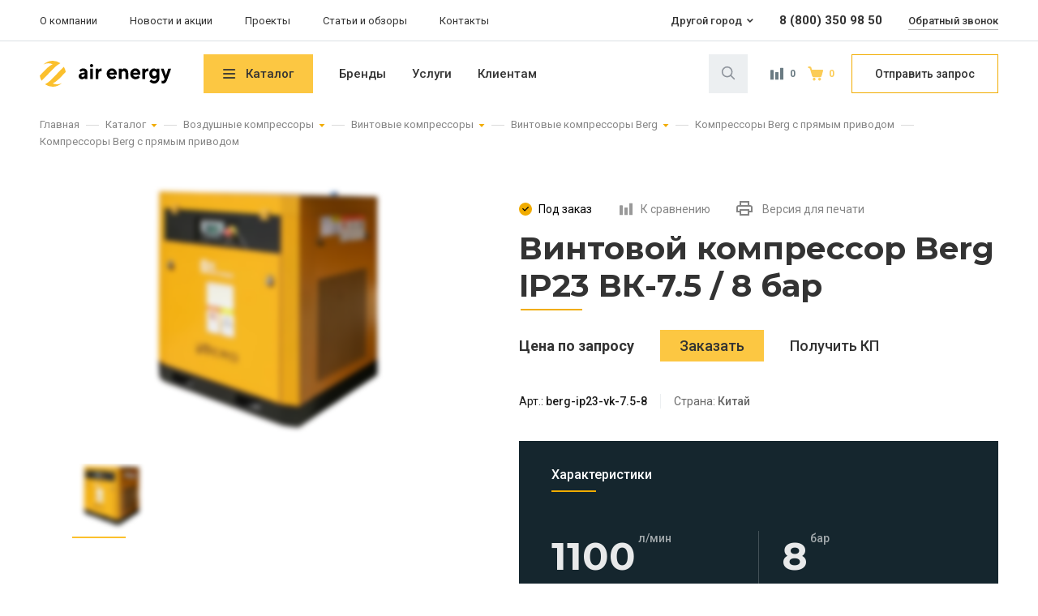

--- FILE ---
content_type: text/html; charset=UTF-8
request_url: https://www.air-energy.ru/catalog/vozdushnye-kompressory/vintovye-kompressory/berg-vintovue/pryamoi/vintovoy-kompressor-berg-ip23-vk-7-5-8-bar/
body_size: 24551
content:
<!DOCTYPE html>
<html lang="ru">

<head>
    <meta charset="UTF-8">
    <meta name="viewport" content="width=device-width,initial-scale=1">
    <meta name="format-detection" content="telephone=no">
    <link rel="stylesheet" href="https://fonts.googleapis.com/css?family=Montserrat:600,700&display=swap&subset=cyrillic">
    <link rel="stylesheet" href="https://fonts.googleapis.com/css?family=Roboto:400,500,700&display=swap&subset=cyrillic">
    <link rel="apple-touch-icon" sizes="180x180" href="/local/templates/ae/layout/build/apple-touch-icon.png"/>
    <link rel="icon" type="image/png" sizes="32x32" href="/local/templates/ae/layout/build/favicon-32x32.png"/>
    <link rel="icon" type="image/png" sizes="16x16" href="/local/templates/ae/layout/build/favicon-16x16.png"/>
    <meta name="yandex-verification" content="bcda033a298ac1db" />
    <meta name="cmsmagazine" content="eebede580150b3425f39db3962e571ba">
    <title>Винтовой компрессор Berg IP23 ВК-7.5 / 8 бар прямой привод 1100 л/мин</title>
    <meta name="keywords" content="китайский компрессор, кросс аир" />
<meta name="description" content="Винтовой компрессор Berg IP23 ВК-7.5 / 8 бар с доставкой и установкой. Доставка во все регионы РФ. Скидки, рассрочка, лизинг. Профессиональная консультация, полный спектр услуг сервиса. Каталог, цены, характеристики. В наличии и под заказ. Звоните 8 (800) 350-98-50 - звонок бесплатный!
" />
<link rel="canonical" href="https://www.air-energy.ru/catalog/vozdushnye-kompressory/vintovye-kompressory/berg-vintovue/pryamoi/vintovoy-kompressor-berg-ip23-vk-7-5-8-bar/" />
<script data-skip-moving="true">(function(w, d, n) {var cl = "bx-core";var ht = d.documentElement;var htc = ht ? ht.className : undefined;if (htc === undefined || htc.indexOf(cl) !== -1){return;}var ua = n.userAgent;if (/(iPad;)|(iPhone;)/i.test(ua)){cl += " bx-ios";}else if (/Windows/i.test(ua)){cl += ' bx-win';}else if (/Macintosh/i.test(ua)){cl += " bx-mac";}else if (/Linux/i.test(ua) && !/Android/i.test(ua)){cl += " bx-linux";}else if (/Android/i.test(ua)){cl += " bx-android";}cl += (/(ipad|iphone|android|mobile|touch)/i.test(ua) ? " bx-touch" : " bx-no-touch");cl += w.devicePixelRatio && w.devicePixelRatio >= 2? " bx-retina": " bx-no-retina";if (/AppleWebKit/.test(ua)){cl += " bx-chrome";}else if (/Opera/.test(ua)){cl += " bx-opera";}else if (/Firefox/.test(ua)){cl += " bx-firefox";}ht.className = htc ? htc + " " + cl : cl;})(window, document, navigator);</script>


<link href="/bitrix/js/ui/design-tokens/dist/ui.design-tokens.min.css?173935882323463" type="text/css"  rel="stylesheet" />
<link href="/bitrix/js/ui/fonts/opensans/ui.font.opensans.min.css?16932325152320" type="text/css"  rel="stylesheet" />
<link href="/bitrix/js/main/popup/dist/main.popup.bundle.min.css?175189103828056" type="text/css"  rel="stylesheet" />
<link href="/bitrix/cache/css/s1/ae/template_866c317fa0dc9bb26adeac6c2f096801/template_866c317fa0dc9bb26adeac6c2f096801_v1.css?1758014006335964" type="text/css"  data-template-style="true" rel="stylesheet" />







    <style>
        [id^="bx_incl_area"] {
            display: contents;
        }
    </style>
        <!-- Yandex.Metrika counter -->
        <noscript><div><img src="https://mc.yandex.ru/watch/56797462" style="position:absolute; left:-9999px;" alt="" /></div></noscript>
    <!-- /Yandex.Metrika counter -->
    <!-- Global site tag (gtag.js) - Google Analytics -->
        </head>

<body class="page no-scroll ">
<style class="init-styles">
    body * {
        opacity: 0 !important; /* stylelint-disable-line declaration-no-important */
    }

    .preloader,
    .preloader * {
        opacity: 1 !important; /* stylelint-disable-line declaration-no-important */
    }
</style>
<div class="preloader">
    <svg class="preloader__icon" width="32" height="32" viewBox="0 0 32 32" fill="none"
         xmlns="http://www.w3.org/2000/svg">
        <path fill-rule="evenodd" clip-rule="evenodd"
              d="M16 0a16.21 16.21 0 0 1 9.487 3.037c-5.063 2.381-9.733 7.63-14.747 12.975-2.875 3.062-5.628 6.075-8.405 8.553A15.926 15.926 0 0 1 0 18.369l.91-.972C6.045 11.954 10.79 6.56 16 4.252c-4.227-1.847-7.963-1.36-11.527.486A16.369 16.369 0 0 1 16 0zm13.665 7.435c-2.777 2.478-5.53 5.516-8.405 8.577-5.014 5.321-9.66 10.57-14.747 12.95A16.325 16.325 0 0 0 16 32a16.19 16.19 0 0 0 11.256-4.52c-3.49 1.75-7.151 2.163-11.256.365 5.21-2.308 9.979-7.678 15.09-13.145l.91-.972c-.295-2.284-1.13-4.422-2.335-6.293z"
              fill="#FBC02D" />
    </svg>
</div><header class="header ">
        <div class="logo logo--opened">
        <a class=logo__link href="/">
            <img class=logo__image src="/local/templates/ae/layout/build/img/logo.svg" alt="Air Energy" width=32 height=32>
            <svg class="logo__title" width="114" height="24">
                <use xlink:href="/local/templates/ae/layout/build/img/sprite.svg#logo-text"></use>
            </svg>
        </a>
    </div>

    <div class="search search--closed search--nojs">
        <!--'start_frame_cache_Yt7gcC'--><form id="search-form" class="search__field-wrapper no-print" action="/search/" method="get">
    <input
            class="search__field search__field--closed"
            type="search"
            name="q"
            id="search"
            placeholder="Поиск товаров и услуг"
            autocomplete="off"
            minlength="1"
            required>
    <label class="search__icon" for="search"></label>

    <div class="search__results"></div>
</form>
<!--'end_frame_cache_Yt7gcC'-->
        <a class="search__link search__link--comparison search__link--empty" href="/catalog/compare/">
    <svg width="20" height="20">
        <use xlink:href="/local/templates/ae/layout/build/img/sprite.svg#icon-comparison"></use>
    </svg>
    Сравнение
    <sup class=search__number>0            </sup>
</a>
<a class="search__link search__link--cart search__link--fill" href="/cart/">
    <svg width="20" height="20">
        <use xlink:href="/local/templates/ae/layout/build/img/sprite.svg#icon-cart"></use>
    </svg>
    Корзина
    <sup class="search__number">0            </sup>
</a>
        <button class="search__request ta-clickrequest" type=button>Отправить запрос</button>
    </div>

    <nav class="main-nav no-print">
        <button class="main-nav__toggle main-nav__toggle--closed main-nav__toggle--nojs" type=button>Меню</button>
        <div class="main-nav__list main-nav__list--nojs">
            <div class=main-nav__overlay></div>

            <a class="main-nav__link main-nav__link--catalog" href="/catalog/">Каталог</a>
            <!--'start_frame_cache_LkGdQn'-->        <a class="main-nav__link" href="/brands/">Бренды</a>
            <a class="main-nav__link" href="/services/">Услуги</a>
            <a class="main-nav__link" href="/clients/">Клиентам</a>
            <a class="main-nav__link" href="/industries/">Отраслевые решения</a>
    <!--'end_frame_cache_LkGdQn'--><!--'start_frame_cache_XEVOpk'-->        <a class="main-nav__link main-nav__link--add" href="/about/">О компании</a>
            <a class="main-nav__link main-nav__link--add" href="/news/news/">Новости и акции</a>
            <a class="main-nav__link main-nav__link--add" href="/portfolio/">Проекты</a>
            <a class="main-nav__link main-nav__link--add" href="/articles/">Статьи и обзоры</a>
            <a class="main-nav__link main-nav__link--add" href="/contacts/">Контакты</a>
    <!--'end_frame_cache_XEVOpk'-->        </div>
    </nav>

    <nav class="site-nav site-nav--nojs no-print">
        <!--'start_frame_cache_g8taYv'-->        <a class="site-nav__link" href="/about/">О компании</a>
            <a class="site-nav__link" href="/news/news/">Новости и акции</a>
            <a class="site-nav__link" href="/portfolio/">Проекты</a>
            <a class="site-nav__link" href="/articles/">Статьи и обзоры</a>
            <a class="site-nav__link" href="/contacts/">Контакты</a>
    <!--'end_frame_cache_g8taYv'-->    </nav>

    <section class="contacts">
    <div class="contacts__cities-wrapper">
        <p class="contacts__caption no-print">Мой город: </p>
        <p class="contacts__active"></p>
        <ul class="contacts__cities"></ul>
    </div>
    <a class="contacts__tel contacts__tel--lead" href="tel:"></a>
    <a class="contacts__callback no-print ta-clickcallback" href="#">Обратный звонок</a>
</section>


<!--'start_frame_cache_5t8yF7'--><!--'end_frame_cache_5t8yF7'-->
</header>
    <section class="sidebar no-print">
        <a class="sidebar__link sidebar__link--call" href="tel:+70000000000">
            <div class="sidebar__item sidebar__item--call"><span>Позвонить</span></div>
        </a>

        <a class="sidebar__link  sidebar__link--chat" href="#">
            <div class="sidebar__item  sidebar__item--chat">
                <span>Чат</span>
            </div>
        </a>

        <a class="sidebar__link sidebar__link--сomparison" href="/catalog/compare/">
            <div class="sidebar__item sidebar__item--сomparison">
                <span>Сравнение</span>
                <sup class="sidebar__amount"></sup>
            </div>
        </a>

        <a class="sidebar__link sidebar__link--cart" href="/cart/">
            <div class="sidebar__item sidebar__item--cart">
                <span>Корзина</span>
                <sup class="sidebar__amount">0</sup>
            </div>
        </a>

        <a class="sidebar__link sidebar__link--catalog" href="/catalog/">
            <div class="sidebar__item sidebar__item--catalog"><span>Каталог</span></div>
        </a>

        <!--'start_frame_cache_t2SpVw'-->    <div class="sidebar__catalog catalog">
        <header class="catalog__header">
            <h2 class="catalog__title">Каталог</h2>
            <button class="catalog__toggle catalog__toggle--closed catalog__toggle--nojs" type="button">Закрыть</button>
        </header>
        <div class="catalog__wrapper">
            <ul class="catalog__list">
                                    <li class="catalog__item">
                        <a class="catalog__link" href="/catalog/vozdushnye-kompressory/">
                            Воздушные компрессоры&nbsp;<sup class="catalog__number">6854</sup>
                            <svg class="catalog__icon-arrow" width="7" height="11">
                                <use xlink:href="/local/templates/ae/layout/build/img/sprite.svg#icon-arrow-fat-big-yellow"></use>
                            </svg>
                        </a>
                                                    <ul class="catalog__sublist">
                                                                    <li class="catalog__subitem">
                                        <a class="catalog__sublink" href="/catalog/vozdushnye-kompressory/vintovye-kompressory/">
                                            Винтовые компрессоры&nbsp;<sup class="catalog__subnumber">5663</sup>
                                        </a>
                                    </li>
                                                                    <li class="catalog__subitem">
                                        <a class="catalog__sublink" href="/catalog/vozdushnye-kompressory/bezmaslyanye-kompressory/">
                                            Безмасляные компрессоры&nbsp;<sup class="catalog__subnumber">618</sup>
                                        </a>
                                    </li>
                                                                    <li class="catalog__subitem">
                                        <a class="catalog__sublink" href="/catalog/vozdushnye-kompressory/dizelnye-kompressory/">
                                            Дизельные компрессоры&nbsp;<sup class="catalog__subnumber">318</sup>
                                        </a>
                                    </li>
                                                                    <li class="catalog__subitem">
                                        <a class="catalog__sublink" href="/catalog/vozdushnye-kompressory/dozhimnye-kompressory/">
                                            Дожимные компрессоры&nbsp;<sup class="catalog__subnumber">71</sup>
                                        </a>
                                    </li>
                                                                    <li class="catalog__subitem">
                                        <a class="catalog__sublink" href="/catalog/vozdushnye-kompressory/porshnevye-kompressory/">
                                            Поршневые компрессоры&nbsp;<sup class="catalog__subnumber">180</sup>
                                        </a>
                                    </li>
                                                                    <li class="catalog__subitem">
                                        <a class="catalog__sublink" href="/catalog/vozdushnye-kompressory/rekuperatory-teplovoy-energii/">
                                            Рекуператоры тепловой энергии&nbsp;<sup class="catalog__subnumber">4</sup>
                                        </a>
                                    </li>
                                                            </ul>
                        
                                                    <div class="catalog__banner">
                                <a href="/catalog/vozdushnye-kompressory/vintovye-kompressory/almig-compressors/" class="catalog__banner-header">
                                    <img class="catalog__banner-image lazyload  blur-up" data-src="/upload/resize_cache/uf/fc0/358_382_1619711fa078991f0a23d032687646b21/vozdushnye-kompressory-almig.jpg" src="/upload/resize_cache/uf/fc0/50_50_0619711fa078991f0a23d032687646b21/vozdushnye-kompressory-almig.jpg" alt="Воздушные компрессоры">
                                </a>
                            </div>
                                            </li>
                                    <li class="catalog__item">
                        <a class="catalog__link" href="/catalog/kompressornoe-oborudovanie/">
                            Компрессорное оборудование&nbsp;<sup class="catalog__number">1665</sup>
                            <svg class="catalog__icon-arrow" width="7" height="11">
                                <use xlink:href="/local/templates/ae/layout/build/img/sprite.svg#icon-arrow-fat-big-yellow"></use>
                            </svg>
                        </a>
                                                    <ul class="catalog__sublist">
                                                                    <li class="catalog__subitem">
                                        <a class="catalog__sublink" href="/catalog/kompressornoe-oborudovanie/osushiteli-szhatogo-vozdukha/">
                                            Осушители сжатого воздуха&nbsp;<sup class="catalog__subnumber">791</sup>
                                        </a>
                                    </li>
                                                                    <li class="catalog__subitem">
                                        <a class="catalog__sublink" href="/catalog/kompressornoe-oborudovanie/filtry-szhatogo-vozdukha/">
                                            Фильтры сжатого воздуха&nbsp;<sup class="catalog__subnumber">680</sup>
                                        </a>
                                    </li>
                                                                    <li class="catalog__subitem">
                                        <a class="catalog__sublink" href="/catalog/kompressornoe-oborudovanie/resivery-dlya-vozdushnogo-kompressora/">
                                            Ресиверы и воздухосборники&nbsp;<sup class="catalog__subnumber">29</sup>
                                        </a>
                                    </li>
                                                                    <li class="catalog__subitem">
                                        <a class="catalog__sublink" href="/catalog/kompressornoe-oborudovanie/tsiklonnye-separatory/">
                                            Циклонные сепараторы&nbsp;<sup class="catalog__subnumber">88</sup>
                                        </a>
                                    </li>
                                                                    <li class="catalog__subitem">
                                        <a class="catalog__sublink" href="/catalog/kompressornoe-oborudovanie/ugolnye-adsorbery/">
                                            Угольные адсорберы&nbsp;<sup class="catalog__subnumber">32</sup>
                                        </a>
                                    </li>
                                                                    <li class="catalog__subitem">
                                        <a class="catalog__sublink" href="/catalog/kompressornoe-oborudovanie/klapany-sliva-kondensata/">
                                            Клапаны слива конденсата&nbsp;<sup class="catalog__subnumber">5</sup>
                                        </a>
                                    </li>
                                                                    <li class="catalog__subitem">
                                        <a class="catalog__sublink" href="/catalog/kompressornoe-oborudovanie/vodomaslyanye-separatory/">
                                            Водомасляные сепараторы&nbsp;<sup class="catalog__subnumber">40</sup>
                                        </a>
                                    </li>
                                                            </ul>
                        
                                                    <div class="catalog__banner">
                                <a href="/catalog/kompressornoe-oborudovanie/osushiteli-szhatogo-vozdukha/adsorbtsionnye/pneumatech-adsorb/" class="catalog__banner-header">
                                    <img class="catalog__banner-image lazyload  blur-up" data-src="/upload/resize_cache/uf/019/358_382_1619711fa078991f0a23d032687646b21/adsorbcionnyj-osushitel-szhatogo-vozduha.jpg" src="/upload/resize_cache/uf/019/50_50_0619711fa078991f0a23d032687646b21/adsorbcionnyj-osushitel-szhatogo-vozduha.jpg" alt="Компрессорное оборудование">
                                </a>
                            </div>
                                            </li>
                                    <li class="catalog__item">
                        <a class="catalog__link" href="/catalog/generatory-kisloroda-i-azota/">
                            Генераторы азота и кислорода&nbsp;<sup class="catalog__number">1107</sup>
                            <svg class="catalog__icon-arrow" width="7" height="11">
                                <use xlink:href="/local/templates/ae/layout/build/img/sprite.svg#icon-arrow-fat-big-yellow"></use>
                            </svg>
                        </a>
                                                    <ul class="catalog__sublist">
                                                                    <li class="catalog__subitem">
                                        <a class="catalog__sublink" href="/catalog/generatory-kisloroda-i-azota/generatory-azota/">
                                            Генераторы азота&nbsp;<sup class="catalog__subnumber">861</sup>
                                        </a>
                                    </li>
                                                                    <li class="catalog__subitem">
                                        <a class="catalog__sublink" href="/catalog/generatory-kisloroda-i-azota/membrannye-azotnye-ustanovki/">
                                            Мембранные азотные установки&nbsp;<sup class="catalog__subnumber">126</sup>
                                        </a>
                                    </li>
                                                                    <li class="catalog__subitem">
                                        <a class="catalog__sublink" href="/catalog/generatory-kisloroda-i-azota/kislorodnye-stantsii/">
                                            Кислородные станции&nbsp;<sup class="catalog__subnumber">120</sup>
                                        </a>
                                    </li>
                                                            </ul>
                        
                                                    <div class="catalog__banner">
                                <a href="/catalog/generatory-kisloroda-i-azota/generatory-azota/pneumatech-azot/seriya-ppng-he/" class="catalog__banner-header">
                                    <img class="catalog__banner-image lazyload  blur-up" data-src="/upload/resize_cache/uf/584/358_382_1619711fa078991f0a23d032687646b21/generator-chistogo-azota-pnevmatech.jpg" src="/upload/resize_cache/uf/584/50_50_0619711fa078991f0a23d032687646b21/generator-chistogo-azota-pnevmatech.jpg" alt="Генераторы азота и кислорода">
                                </a>
                            </div>
                                            </li>
                                    <li class="catalog__item">
                        <a class="catalog__link" href="/catalog/bystrosbornye-truboprovody/">
                            Быстросборные трубопроводы&nbsp;<sup class="catalog__number">575</sup>
                            <svg class="catalog__icon-arrow" width="7" height="11">
                                <use xlink:href="/local/templates/ae/layout/build/img/sprite.svg#icon-arrow-fat-big-yellow"></use>
                            </svg>
                        </a>
                                                    <ul class="catalog__sublist">
                                                                    <li class="catalog__subitem">
                                        <a class="catalog__sublink" href="/catalog/bystrosbornye-truboprovody/alyuminievaya-sistema-trub/">
                                            Алюминиевая система труб&nbsp;<sup class="catalog__subnumber">366</sup>
                                        </a>
                                    </li>
                                                                    <li class="catalog__subitem">
                                        <a class="catalog__sublink" href="/catalog/bystrosbornye-truboprovody/truby-iz-nerzhaveyushchey-stali/">
                                            Трубы из нержавеющей стали&nbsp;<sup class="catalog__subnumber">142</sup>
                                        </a>
                                    </li>
                                                                    <li class="catalog__subitem">
                                        <a class="catalog__sublink" href="/catalog/bystrosbornye-truboprovody/pnevmaticheskie-aksessuary/">
                                            Пневматические аксессуары&nbsp;<sup class="catalog__subnumber">20</sup>
                                        </a>
                                    </li>
                                                                    <li class="catalog__subitem">
                                        <a class="catalog__sublink" href="/catalog/bystrosbornye-truboprovody/instrument-dlya-montazha/">
                                            Инструмент для монтажа&nbsp;<sup class="catalog__subnumber">47</sup>
                                        </a>
                                    </li>
                                                            </ul>
                        
                                                    <div class="catalog__banner">
                                <a href="/catalog/bystrosbornye-truboprovody/alyuminievaya-sistema-trub/" class="catalog__banner-header">
                                    <img class="catalog__banner-image lazyload  blur-up" data-src="/upload/resize_cache/uf/2e9/358_382_1619711fa078991f0a23d032687646b21/ajrnet-truby.jpg" src="/upload/resize_cache/uf/2e9/50_50_0619711fa078991f0a23d032687646b21/ajrnet-truby.jpg" alt="Быстросборные трубопроводы">
                                </a>
                            </div>
                                            </li>
                                    <li class="catalog__item">
                        <a class="catalog__link" href="/catalog/professionalnui-instrument/">
                            Профессиональные инструменты&nbsp;<sup class="catalog__number">14</sup>
                            <svg class="catalog__icon-arrow" width="7" height="11">
                                <use xlink:href="/local/templates/ae/layout/build/img/sprite.svg#icon-arrow-fat-big-yellow"></use>
                            </svg>
                        </a>
                                                    <ul class="catalog__sublist">
                                                                    <li class="catalog__subitem">
                                        <a class="catalog__sublink" href="/catalog/professionalnui-instrument/gaykoverty/">
                                            Гайковерты&nbsp;<sup class="catalog__subnumber">5</sup>
                                        </a>
                                    </li>
                                                                    <li class="catalog__subitem">
                                        <a class="catalog__sublink" href="/catalog/professionalnui-instrument/perforatoru/">
                                            Перфораторы&nbsp;<sup class="catalog__subnumber">1</sup>
                                        </a>
                                    </li>
                                                                    <li class="catalog__subitem">
                                        <a class="catalog__sublink" href="/catalog/professionalnui-instrument/pily/">
                                            Пилы&nbsp;<sup class="catalog__subnumber">2</sup>
                                        </a>
                                    </li>
                                                                    <li class="catalog__subitem">
                                        <a class="catalog__sublink" href="/catalog/professionalnui-instrument/shlifovalnye-mashiny/">
                                            Шлифовальные машины&nbsp;<sup class="catalog__subnumber">2</sup>
                                        </a>
                                    </li>
                                                                    <li class="catalog__subitem">
                                        <a class="catalog__sublink" href="/catalog/professionalnui-instrument/shurupoverty/">
                                            Шуруповерты&nbsp;<sup class="catalog__subnumber">4</sup>
                                        </a>
                                    </li>
                                                            </ul>
                        
                                                    <div class="catalog__banner">
                                <footer class="catalog__banner-header">
                                    <img class="catalog__banner-image lazyload  blur-up" data-src="/upload/resize_cache/uf/f03/650_500_0619711fa078991f0a23d032687646b21/Для-пневмоинструмента.jpg" src="/upload/resize_cache/uf/f03/50_50_0619711fa078991f0a23d032687646b21/Для-пневмоинструмента.jpg" alt="Профессиональные инструменты">
                                </footer>
                            </div>
                                            </li>
                                    <li class="catalog__item">
                        <a class="catalog__link" href="/catalog/okraska-i-podgotovka-poverkhnostey/">
                            Окраска и подготовка поверхностей&nbsp;<sup class="catalog__number">543</sup>
                            <svg class="catalog__icon-arrow" width="7" height="11">
                                <use xlink:href="/local/templates/ae/layout/build/img/sprite.svg#icon-arrow-fat-big-yellow"></use>
                            </svg>
                        </a>
                                                    <ul class="catalog__sublist">
                                                                    <li class="catalog__subitem">
                                        <a class="catalog__sublink" href="/catalog/okraska-i-podgotovka-poverkhnostey/peskostruynye-apparaty/">
                                            Пескоструйные аппараты&nbsp;<sup class="catalog__subnumber">81</sup>
                                        </a>
                                    </li>
                                                                    <li class="catalog__subitem">
                                        <a class="catalog__sublink" href="/catalog/okraska-i-podgotovka-poverkhnostey/peskostruynye-kamery/">
                                            Пескоструйные камеры (дробеструйные)&nbsp;<sup class="catalog__subnumber">82</sup>
                                        </a>
                                    </li>
                                                                    <li class="catalog__subitem">
                                        <a class="catalog__sublink" href="/catalog/okraska-i-podgotovka-poverkhnostey/apparaty-bezvozdushnogo-raspyleniya/">
                                            Аппараты безвоздушного распыления&nbsp;<sup class="catalog__subnumber">26</sup>
                                        </a>
                                    </li>
                                                                    <li class="catalog__subitem">
                                        <a class="catalog__sublink" href="/catalog/okraska-i-podgotovka-poverkhnostey/sistemy-sbora-i-rekuperatsii/">
                                            Системы сбора и рекуперации абразива&nbsp;<sup class="catalog__subnumber">10</sup>
                                        </a>
                                    </li>
                                                                    <li class="catalog__subitem">
                                        <a class="catalog__sublink" href="/catalog/okraska-i-podgotovka-poverkhnostey/komplektuyushchie/">
                                            Комплектующие&nbsp;<sup class="catalog__subnumber">344</sup>
                                        </a>
                                    </li>
                                                            </ul>
                        
                                                    <div class="catalog__banner">
                                <a href="/catalog/okraska-i-podgotovka-poverkhnostey/peskostruynye-apparaty/" class="catalog__banner-header">
                                    <img class="catalog__banner-image lazyload  blur-up" data-src="/upload/resize_cache/uf/d99/358_382_1619711fa078991f0a23d032687646b21/peskostrujnyj-apparat-kontrakor.jpg" src="/upload/resize_cache/uf/d99/50_50_0619711fa078991f0a23d032687646b21/peskostrujnyj-apparat-kontrakor.jpg" alt="Окраска и подготовка поверхностей">
                                </a>
                            </div>
                                            </li>
                                    <li class="catalog__item">
                        <a class="catalog__link" href="/catalog/avtonomnye-elektrostantsii/">
                            Автономные электростанции&nbsp;<sup class="catalog__number">520</sup>
                            <svg class="catalog__icon-arrow" width="7" height="11">
                                <use xlink:href="/local/templates/ae/layout/build/img/sprite.svg#icon-arrow-fat-big-yellow"></use>
                            </svg>
                        </a>
                                                    <ul class="catalog__sublist">
                                                                    <li class="catalog__subitem">
                                        <a class="catalog__sublink" href="/catalog/avtonomnye-elektrostantsii/benzinovye-generatory/">
                                            Бензиновые генераторы&nbsp;<sup class="catalog__subnumber">64</sup>
                                        </a>
                                    </li>
                                                                    <li class="catalog__subitem">
                                        <a class="catalog__sublink" href="/catalog/avtonomnye-elektrostantsii/dizelnye-elektrostancii/">
                                            Дизельные электростанции&nbsp;<sup class="catalog__subnumber">407</sup>
                                        </a>
                                    </li>
                                                                    <li class="catalog__subitem">
                                        <a class="catalog__sublink" href="/catalog/avtonomnye-elektrostantsii/peredvizhnye-dizelnye-generatory/">
                                            Портативные генераторы&nbsp;<sup class="catalog__subnumber">41</sup>
                                        </a>
                                    </li>
                                                                    <li class="catalog__subitem">
                                        <a class="catalog__sublink" href="/catalog/avtonomnye-elektrostantsii/osvetitelnye-machty/">
                                            Осветительные мачты&nbsp;<sup class="catalog__subnumber">8</sup>
                                        </a>
                                    </li>
                                                            </ul>
                        
                                            </li>
                                    <li class="catalog__item">
                        <a class="catalog__link" href="/catalog/kholodilnye-ustanovki/">
                            Холодильные установки&nbsp;<sup class="catalog__number">137</sup>
                            <svg class="catalog__icon-arrow" width="7" height="11">
                                <use xlink:href="/local/templates/ae/layout/build/img/sprite.svg#icon-arrow-fat-big-yellow"></use>
                            </svg>
                        </a>
                                                    <ul class="catalog__sublist">
                                                                    <li class="catalog__subitem">
                                        <a class="catalog__sublink" href="/catalog/kholodilnye-ustanovki/gradirni/">
                                            Градирни&nbsp;<sup class="catalog__subnumber">29</sup>
                                        </a>
                                    </li>
                                                                    <li class="catalog__subitem">
                                        <a class="catalog__sublink" href="/catalog/kholodilnye-ustanovki/chillery/">
                                            Чиллеры&nbsp;<sup class="catalog__subnumber">108</sup>
                                        </a>
                                    </li>
                                                            </ul>
                        
                                            </li>
                                    <li class="catalog__item">
                        <a class="catalog__link" href="/catalog/zapasnye-chasti-i-materialy/">
                            Запасные части и материалы&nbsp;<sup class="catalog__number">3806</sup>
                            <svg class="catalog__icon-arrow" width="7" height="11">
                                <use xlink:href="/local/templates/ae/layout/build/img/sprite.svg#icon-arrow-fat-big-yellow"></use>
                            </svg>
                        </a>
                                                    <ul class="catalog__sublist">
                                                                    <li class="catalog__subitem">
                                        <a class="catalog__sublink" href="/catalog/zapasnye-chasti-i-materialy/vintovye-bloki-szhatiya/">
                                            Винтовые блоки сжатия&nbsp;<sup class="catalog__subnumber">333</sup>
                                        </a>
                                    </li>
                                                                    <li class="catalog__subitem">
                                        <a class="catalog__sublink" href="/catalog/zapasnye-chasti-i-materialy/klapany-dlya-kompressorov/">
                                            Клапаны для компрессоров&nbsp;<sup class="catalog__subnumber">7</sup>
                                        </a>
                                    </li>
                                                                    <li class="catalog__subitem">
                                        <a class="catalog__sublink" href="/catalog/zapasnye-chasti-i-materialy/porshnevye-golovki-v-sbore/">
                                            Поршневые головки в сборе&nbsp;<sup class="catalog__subnumber">49</sup>
                                        </a>
                                    </li>
                                                                    <li class="catalog__subitem">
                                        <a class="catalog__sublink" href="/catalog/zapasnye-chasti-i-materialy/servisnye-nabory-filtrov/">
                                            Сервисные наборы фильтров&nbsp;<sup class="catalog__subnumber">2204</sup>
                                        </a>
                                    </li>
                                                                    <li class="catalog__subitem">
                                        <a class="catalog__sublink" href="/catalog/zapasnye-chasti-i-materialy/smennye-kartridzhi-k-filtram/">
                                            Сменные картриджи к фильтрам&nbsp;<sup class="catalog__subnumber">207</sup>
                                        </a>
                                    </li>
                                                                    <li class="catalog__subitem">
                                        <a class="catalog__sublink" href="/catalog/zapasnye-chasti-i-materialy/spiralnye-elementy/">
                                            Спиральные блоки компрессора&nbsp;<sup class="catalog__subnumber">17</sup>
                                        </a>
                                    </li>
                                                                    <li class="catalog__subitem">
                                        <a class="catalog__sublink" href="/catalog/zapasnye-chasti-i-materialy/filtry-dlya-kompressorov/">
                                            Фильтры для компрессоров&nbsp;<sup class="catalog__subnumber">989</sup>
                                        </a>
                                    </li>
                                                            </ul>
                        
                                                    <div class="catalog__banner">
                                <a href="https://www.air-energy.ru/catalog/zapasnye-chasti-i-materialy/" class="catalog__banner-header">
                                    <img class="catalog__banner-image lazyload  blur-up" data-src="/upload/resize_cache/uf/bc0/358_382_1619711fa078991f0a23d032687646b21/kupit-filtr-dlja-kompressora.jpg" src="/upload/resize_cache/uf/bc0/50_50_0619711fa078991f0a23d032687646b21/kupit-filtr-dlja-kompressora.jpg" alt="Запасные части и материалы">
                                </a>
                            </div>
                                            </li>
                                    <li class="catalog__item">
                        <a class="catalog__link" href="/catalog/industrialnye-masla-i-smazki/">
                            Индустриальные масла и смазки&nbsp;<sup class="catalog__number">131</sup>
                            <svg class="catalog__icon-arrow" width="7" height="11">
                                <use xlink:href="/local/templates/ae/layout/build/img/sprite.svg#icon-arrow-fat-big-yellow"></use>
                            </svg>
                        </a>
                                                    <ul class="catalog__sublist">
                                                                    <li class="catalog__subitem">
                                        <a class="catalog__sublink" href="/catalog/industrialnye-masla-i-smazki/kompressornoe-maslo/">
                                            Компрессорные масла&nbsp;<sup class="catalog__subnumber">84</sup>
                                        </a>
                                    </li>
                                                                    <li class="catalog__subitem">
                                        <a class="catalog__sublink" href="/catalog/industrialnye-masla-i-smazki/reduktornoe-maslo/">
                                            Редукторные масла&nbsp;<sup class="catalog__subnumber">8</sup>
                                        </a>
                                    </li>
                                                                    <li class="catalog__subitem">
                                        <a class="catalog__sublink" href="/catalog/industrialnye-masla-i-smazki/maslo-dlja-pishhevoj-promyshlennosti/">
                                            Масла для пищевой промышленности&nbsp;<sup class="catalog__subnumber">10</sup>
                                        </a>
                                    </li>
                                                                    <li class="catalog__subitem">
                                        <a class="catalog__sublink" href="/catalog/industrialnye-masla-i-smazki/masla-dlja-dizelnuh-dvigatelej/">
                                            Масла для дизельных двигателей&nbsp;<sup class="catalog__subnumber">13</sup>
                                        </a>
                                    </li>
                                                                    <li class="catalog__subitem">
                                        <a class="catalog__sublink" href="/catalog/industrialnye-masla-i-smazki/plastichnue-smazki/">
                                            Пластичные смазки&nbsp;<sup class="catalog__subnumber">16</sup>
                                        </a>
                                    </li>
                                                            </ul>
                        
                                                    <div class="catalog__banner">
                                <a href="https://www.air-energy.ru/catalog/industrialnye-masla-i-smazki/kompressornoe-maslo/" class="catalog__banner-header">
                                    <img class="catalog__banner-image lazyload  blur-up" data-src="/upload/resize_cache/uf/61d/358_382_1619711fa078991f0a23d032687646b21/kompressornoe-maslo-atlas-kopko.jpg" src="/upload/resize_cache/uf/61d/50_50_0619711fa078991f0a23d032687646b21/kompressornoe-maslo-atlas-kopko.jpg" alt="Индустриальные масла и смазки">
                                </a>
                            </div>
                                            </li>
                            </ul>
        </div>
    </div>
<!--'end_frame_cache_t2SpVw'-->
    </section>
<main class="main main--product">
    <section class="breadcrumbs breadcrumbs--dropdown"><div class="breadcrumbs__item-wrapper">    <a class="breadcrumbs__item" href="/">Главная</a>
    </div><div class="breadcrumbs__item-wrapper">    <a class="breadcrumbs__item" href="/catalog/">Каталог</a>    <ul class="breadcrumbs__sublist">    <li class="breadcrumbs__subitem">        <a href="/catalog/vozdushnye-kompressory/" class="breadcrumbs__sublink">Воздушные компрессоры</a>    </li>    <li class="breadcrumbs__subitem">        <a href="/catalog/kompressornoe-oborudovanie/" class="breadcrumbs__sublink">Компрессорное оборудование</a>    </li>    <li class="breadcrumbs__subitem">        <a href="/catalog/generatory-kisloroda-i-azota/" class="breadcrumbs__sublink">Генераторы азота и кислорода</a>    </li>    <li class="breadcrumbs__subitem">        <a href="/catalog/bystrosbornye-truboprovody/" class="breadcrumbs__sublink">Быстросборные трубопроводы</a>    </li>    <li class="breadcrumbs__subitem">        <a href="/catalog/professionalnui-instrument/" class="breadcrumbs__sublink">Профессиональные инструменты</a>    </li>    <li class="breadcrumbs__subitem">        <a href="/catalog/okraska-i-podgotovka-poverkhnostey/" class="breadcrumbs__sublink">Окраска и подготовка поверхностей</a>    </li>    <li class="breadcrumbs__subitem">        <a href="/catalog/avtonomnye-elektrostantsii/" class="breadcrumbs__sublink">Автономные электростанции</a>    </li>    <li class="breadcrumbs__subitem">        <a href="/catalog/kholodilnye-ustanovki/" class="breadcrumbs__sublink">Холодильные установки</a>    </li>    <li class="breadcrumbs__subitem">        <a href="/catalog/zapasnye-chasti-i-materialy/" class="breadcrumbs__sublink">Запасные части и материалы</a>    </li>    <li class="breadcrumbs__subitem">        <a href="/catalog/industrialnye-masla-i-smazki/" class="breadcrumbs__sublink">Индустриальные масла и смазки</a>    </li>    </ul></div><div class="breadcrumbs__item-wrapper">    <a class="breadcrumbs__item" href="/catalog/vozdushnye-kompressory/">Воздушные компрессоры</a>    <ul class="breadcrumbs__sublist">    <li class="breadcrumbs__subitem">        <a href="/catalog/vozdushnye-kompressory/vintovye-kompressory/" class="breadcrumbs__sublink">Винтовые компрессоры</a>    </li>    <li class="breadcrumbs__subitem">        <a href="/catalog/vozdushnye-kompressory/bezmaslyanye-kompressory/" class="breadcrumbs__sublink">Безмасляные компрессоры</a>    </li>    <li class="breadcrumbs__subitem">        <a href="/catalog/vozdushnye-kompressory/dizelnye-kompressory/" class="breadcrumbs__sublink">Дизельные компрессоры</a>    </li>    <li class="breadcrumbs__subitem">        <a href="/catalog/vozdushnye-kompressory/dozhimnye-kompressory/" class="breadcrumbs__sublink">Дожимные компрессоры</a>    </li>    <li class="breadcrumbs__subitem">        <a href="/catalog/vozdushnye-kompressory/porshnevye-kompressory/" class="breadcrumbs__sublink">Поршневые компрессоры</a>    </li>    <li class="breadcrumbs__subitem">        <a href="/catalog/vozdushnye-kompressory/rekuperatory-teplovoy-energii/" class="breadcrumbs__sublink">Рекуператоры тепловой энергии</a>    </li>    </ul></div><div class="breadcrumbs__item-wrapper">    <a class="breadcrumbs__item" href="/catalog/vozdushnye-kompressory/vintovye-kompressory/">Винтовые компрессоры</a>    <ul class="breadcrumbs__sublist">    <li class="breadcrumbs__subitem">        <a href="/catalog/vozdushnye-kompressory/vintovye-kompressory/abac-vintovue/" class="breadcrumbs__sublink">Винтовые компрессоры Abac</a>    </li>    <li class="breadcrumbs__subitem">        <a href="/catalog/vozdushnye-kompressory/vintovye-kompressory/almig-compressors/" class="breadcrumbs__sublink">Винтовые компрессоры ALMiG</a>    </li>    <li class="breadcrumbs__subitem">        <a href="/catalog/vozdushnye-kompressory/vintovye-kompressory/berg-vintovue/" class="breadcrumbs__sublink">Винтовые компрессоры Berg</a>    </li>    <li class="breadcrumbs__subitem">        <a href="/catalog/vozdushnye-kompressory/vintovye-kompressory/ceccato-vintovue/" class="breadcrumbs__sublink">Винтовые компрессоры Ceccato</a>    </li>    <li class="breadcrumbs__subitem">        <a href="/catalog/vozdushnye-kompressory/vintovye-kompressory/cp-vintovue/" class="breadcrumbs__sublink">Винтовые компрессоры Chicago Pneumatic</a>    </li>    <li class="breadcrumbs__subitem">        <a href="/catalog/vozdushnye-kompressory/vintovye-kompressory/comaro-vintovue/" class="breadcrumbs__sublink">Винтовые компрессоры Comaro</a>    </li>    <li class="breadcrumbs__subitem">        <a href="/catalog/vozdushnye-kompressory/vintovye-kompressory/crossair-vintovue/" class="breadcrumbs__sublink">Винтовые компрессоры CrossAir</a>    </li>    <li class="breadcrumbs__subitem">        <a href="/catalog/vozdushnye-kompressory/vintovye-kompressory/dali-vintovue/" class="breadcrumbs__sublink">Винтовые компрессоры Dali</a>    </li>    <li class="breadcrumbs__subitem">        <a href="/catalog/vozdushnye-kompressory/vintovye-kompressory/vintovye-kompressory-denair/" class="breadcrumbs__sublink">Винтовые компрессоры Denair</a>    </li>    <li class="breadcrumbs__subitem">        <a href="/catalog/vozdushnye-kompressory/vintovye-kompressory/ekomak-kompressors/" class="breadcrumbs__sublink">Винтовые компрессоры Ekomak</a>    </li>    <li class="breadcrumbs__subitem">        <a href="/catalog/vozdushnye-kompressory/vintovye-kompressory/vintovye-kompressory-ironmac/" class="breadcrumbs__sublink">Винтовые компрессоры IronMac</a>    </li>    <li class="breadcrumbs__subitem">        <a href="/catalog/vozdushnye-kompressory/vintovye-kompressory/mark-kompressors/" class="breadcrumbs__sublink">Винтовые компрессоры Mark</a>    </li>    <li class="breadcrumbs__subitem">        <a href="/catalog/vozdushnye-kompressory/vintovye-kompressory/vintovye-kompressory-remeza/" class="breadcrumbs__sublink">Винтовые компрессоры Remeza</a>    </li>    <li class="breadcrumbs__subitem">        <a href="/catalog/vozdushnye-kompressory/vintovye-kompressory/vortex-vintovue/" class="breadcrumbs__sublink">Винтовые компрессоры Vortex</a>    </li>    <li class="breadcrumbs__subitem">        <a href="/catalog/vozdushnye-kompressory/vintovye-kompressory/vintovye-kompressory-dalgakiran/" class="breadcrumbs__sublink">Винтовые компрессоры Dalgakiran</a>    </li>    <li class="breadcrumbs__subitem">        <a href="/catalog/vozdushnye-kompressory/vintovye-kompressory/vintovye-kompressory-spitzenreiter/" class="breadcrumbs__sublink">Винтовые компрессоры Spitzenreiter</a>    </li>    <li class="breadcrumbs__subitem">        <a href="/catalog/vozdushnye-kompressory/vintovye-kompressory/vintovye-kompressory-zega/" class="breadcrumbs__sublink">Винтовые компрессоры Zega</a>    </li>    <li class="breadcrumbs__subitem">        <a href="/catalog/vozdushnye-kompressory/vintovye-kompressory/vintovye-kompressory-arsenal/" class="breadcrumbs__sublink">Винтовые компрессоры Арсенал</a>    </li>    </ul></div><div class="breadcrumbs__item-wrapper">    <a class="breadcrumbs__item" href="/catalog/vozdushnye-kompressory/vintovye-kompressory/berg-vintovue/">Винтовые компрессоры Berg</a>    <ul class="breadcrumbs__sublist">    <li class="breadcrumbs__subitem">        <a href="/catalog/vozdushnye-kompressory/vintovye-kompressory/berg-vintovue/pryamoi/" class="breadcrumbs__sublink">Прямой привод</a>    </li>    <li class="breadcrumbs__subitem">        <a href="/catalog/vozdushnye-kompressory/vintovye-kompressory/berg-vintovue/remen/" class="breadcrumbs__sublink">Ременной привод</a>    </li>    </ul></div><div class="breadcrumbs__item-wrapper">    <a class="breadcrumbs__item" href="/catalog/vozdushnye-kompressory/vintovye-kompressory/berg-vintovue/pryamoi/">Компрессоры Berg с прямым приводом</a></div><div class="breadcrumbs__item-wrapper">    <a class="breadcrumbs__item" href="">Компрессоры Berg с прямым приводом</a></div></section><section class="goods">
    <div class="goods__controls">
        <p class="goods__available">Под заказ</p>

        <button class="goods__button goods__button--comparison js__productAction no-print" data-action="ADD_TO_COMPARE_LIST" data-product="24576">
            <svg width="20" height="20">
                <use xlink:href="/local/templates/ae/layout/build/img/sprite.svg#icon-comparison"></use>
            </svg>
            <span class="comparison-btn--text">К сравнению</span>
        </button>
        <button class="goods__button goods__button--print no-print">Версия для печати</button>
    </div>

    <h1 class="title title--product-line">Винтовой компрессор Berg IP23 ВК-7.5 / 8 бар</h1>
    <div class="goods__gallery">
        <div class="goods__gallery-wrapper">
                        <div class="goods__image-wrapper">
                                    <img class="goods__image lazyload  blur-up "
                         src="/upload/resize_cache/iblock/160/50_50_0619711fa078991f0a23d032687646b21/vintovoy-kompressor-berg-vk-7-5.jpg"
                         data-src="/upload/resize_cache/iblock/160/405_405_1619711fa078991f0a23d032687646b21/vintovoy-kompressor-berg-vk-7-5.jpg"
                         alt="Винтовой компрессор Berg IP23 ВК-7.5 / 8 бар"
                         data-title="Винтовой компрессор Berg IP23 ВК-7.5 / 8 бар"                    >
                    <div class="goods__video ">
                        <div id="desktop-player"></div>
                    </div>
                            </div>

            <div class="goods__thumbnails no-print">
                                    <div class="goods__thumbnail-wrapper "
                                            >
                        <img class="goods__thumbnail lazyload  blur-up"
                             src="/upload/resize_cache/iblock/160/50_50_0619711fa078991f0a23d032687646b21/vintovoy-kompressor-berg-vk-7-5.jpg"
                             data-src="/upload/resize_cache/iblock/160/405_405_1619711fa078991f0a23d032687646b21/vintovoy-kompressor-berg-vk-7-5.jpg"
                             alt="Винтовой компрессор Berg IP23 ВК-7.5 / 8 бар"
                            data-title="Винтовой компрессор Berg IP23 ВК-7.5 / 8 бар"                        >
                                            </div>
                            </div>
            <div class="controls controls--vertical controls--mini no-print" >
                <button class="controls__button controls__button--previous" type="button">Предыдущий слайд</button>
                <button class="controls__button controls__button--next" type="button">Следующий слайд</button>
            </div>
        </div>
    </div>
    <div class="goods__buttons">
        <p class="goods__price">Цена по запросу</p>

        <button class="goods__button goods__button--order js__productAction no-print"
                data-product="24576"
                data-action="add"
        >Заказать</button>

        <button class="goods__button goods__button--offer no-print ta-clickkpform"
                id="js__getoffer"
                data-product-id="24576"
                data-product-name="Винтовой компрессор Berg IP23 ВК-7.5 / 8 бар"
                data-product-category="Прямой привод"
                data-product-img="/upload/resize_cache/iblock/160/405_405_1619711fa078991f0a23d032687646b21/vintovoy-kompressor-berg-vk-7-5.jpg"
        >Получить КП</button>
        <button class="goods__button goods__button--cheap no-print ta-clickcompet"
                data-product-id="24576"
                id="js__competitors"
        >Нашли дешевле?</button>
    </div>
    <div class="goods__annotation only-desktop"></div>

    <div class="goods__info no-print">
                    <p class="goods__article">Арт.:&nbsp;<span>berg-ip23-vk-7.5-8</span></p>
                    <p class="goods__country">Страна:&nbsp;<span>Китай</span></p>
            </div>

    <div class="tabs">
        <input class="tabs__radio visually-hidden" type="radio" name="tabs" id="tabsCharacteristics" value="characteristics" checked="checked">
        <label class="tabs__label" for="tabsCharacteristics">Характеристики</label>
        
        <div class="tabs__wrapper">
            <div class="tabs__tab">
                                    <div class="tabs__main">
                                                        <div class="tabs__charachteristic ">
                                    <p class="tabs__value">
                                        <span>1100</span>&nbsp;<sup>л/мин</sup>                                    </p>
                                    <p class="tabs__caption">Производительность</p>
                                </div>
                                                                <div class="tabs__charachteristic ">
                                    <p class="tabs__value">
                                        <span>8</span>&nbsp;<sup>бар</sup>                                    </p>
                                    <p class="tabs__caption">Максимальное давление</p>
                                </div>
                                                                <div class="tabs__charachteristic tabs__charachteristic--main-hide">
                                    <p class="tabs__value">
                                        <span>7.5</span>&nbsp;<sup>кВт</sup>                                    </p>
                                    <p class="tabs__caption">Мощность</p>
                                </div>
                                                    </div>
                                        <div class="tabs__charachteristic tabs__charachteristic--main-hide">
                            <p class="tabs__caption">Мощность:</p>
                            <p class="tabs__value">
                                7.5&nbsp;кВт                            </p>
                        </div>
                                                <div class="tabs__charachteristic ">
                            <p class="tabs__caption">Бренд:</p>
                            <p class="tabs__value">
                                <a class="tabs__link" href="/brands/kompressory/berg/">Berg</a>&nbsp;                            </p>
                        </div>
                                                <div class="tabs__charachteristic ">
                            <p class="tabs__caption">Вид компрессора:</p>
                            <p class="tabs__value">
                                винтовой&nbsp;                            </p>
                        </div>
                                                <div class="tabs__charachteristic ">
                            <p class="tabs__caption">Тип давления:</p>
                            <p class="tabs__value">
                                низкого давления&nbsp;                            </p>
                        </div>
                                                <div class="tabs__charachteristic ">
                            <p class="tabs__caption">Параметры электросети:</p>
                            <p class="tabs__value">
                                380/50/3&nbsp;(В/Гц/Ф)                            </p>
                        </div>
                                                <div class="tabs__charachteristic ">
                            <p class="tabs__caption">Тип охлаждения:</p>
                            <p class="tabs__value">
                                воздушное&nbsp;                            </p>
                        </div>
                                                <div class="tabs__charachteristic ">
                            <p class="tabs__caption">Пуск электродвигателя:</p>
                            <p class="tabs__value">
                                звезда-треугольник&nbsp;                            </p>
                        </div>
                                                <div class="tabs__charachteristic ">
                            <p class="tabs__caption">Встроенный осушитель:</p>
                            <p class="tabs__value">
                                без осушителя&nbsp;                            </p>
                        </div>
                                                <div class="tabs__charachteristic ">
                            <p class="tabs__caption">Безмасляный:</p>
                            <p class="tabs__value">
                                нет&nbsp;                            </p>
                        </div>
                                                <div class="tabs__charachteristic ">
                            <p class="tabs__caption">Исполнение компрессора:</p>
                            <p class="tabs__value">
                                на раме&nbsp;                            </p>
                        </div>
                                                <div class="tabs__charachteristic ">
                            <p class="tabs__caption">Тип двигателя:</p>
                            <p class="tabs__value">
                                электрический&nbsp;                            </p>
                        </div>
                                                <div class="tabs__charachteristic ">
                            <p class="tabs__caption">Тип привода:</p>
                            <p class="tabs__value">
                                прямой&nbsp;                            </p>
                        </div>
                                                <div class="tabs__charachteristic ">
                            <p class="tabs__caption">Уровень шума:</p>
                            <p class="tabs__value">
                                64&nbsp;дБ                            </p>
                        </div>
                                                <div class="tabs__charachteristic ">
                            <p class="tabs__caption">Наличие шасси:</p>
                            <p class="tabs__value">
                                нет&nbsp;                            </p>
                        </div>
                                                <div class="tabs__charachteristic ">
                            <p class="tabs__caption">Присоединительный размер:</p>
                            <p class="tabs__value">
                                3/4&quot;&nbsp;                            </p>
                        </div>
                                                <div class="tabs__charachteristic ">
                            <p class="tabs__caption">Контроллер:</p>
                            <p class="tabs__value">
                                Berg&nbsp;                            </p>
                        </div>
                                                <div class="tabs__charachteristic ">
                            <p class="tabs__caption">Габаритные размеры (ДxШxВ):</p>
                            <p class="tabs__value">
                                860х730х970&nbsp;мм                            </p>
                        </div>
                                                <div class="tabs__charachteristic ">
                            <p class="tabs__caption">Вес:</p>
                            <p class="tabs__value">
                                220&nbsp;кг                            </p>
                        </div>
                                                <div class="tabs__charachteristic ">
                            <p class="tabs__caption">Область применения:</p>
                            <p class="tabs__value">
                                для шиномонтажа&nbsp;<br>промышленность&nbsp;                            </p>
                        </div>
                                                <div class="tabs__charachteristic ">
                            <p class="tabs__caption">Срок гарантии:</p>
                            <p class="tabs__value">
                                12 месяцев&nbsp;                            </p>
                        </div>
                                    </div>

                    </div>
    </div>

    </section>

    <section class="products products--additional no-print">
        <div class="products__header">
            <h2 class="products__title">Дополнительное оборудование</h2>
            <a class="products__more more" href="/catalog/">Каталог</a>
        </div>

                        <div class="products__wrapper">
                            <a class="products__item products__item--bg-dark products__item--osushiteli-szhatogo-vozdukha" href="/catalog/kompressornoe-oborudovanie/osushiteli-szhatogo-vozdukha/">
                    <h2 class="products__name">
                        Осушители сжатого воздуха&nbsp;<sup class="products__number">791</sup>
                    </h2>
                </a>
                            <a class="products__item products__item--bg-light products__item--filtry-szhatogo-vozdukha" href="/catalog/kompressornoe-oborudovanie/filtry-szhatogo-vozdukha/">
                    <h2 class="products__name">
                        Фильтры сжатого воздуха&nbsp;<sup class="products__number">680</sup>
                    </h2>
                </a>
                            <a class="products__item  products__item--resivery-dlya-vozdushnogo-kompressora" href="/catalog/kompressornoe-oborudovanie/resivery-dlya-vozdushnogo-kompressora/">
                    <h2 class="products__name">
                        Ресиверы и воздухосборники&nbsp;<sup class="products__number">29</sup>
                    </h2>
                </a>
                            <a class="products__item products__item--bg-yellow products__item--alyuminievaya-sistema-trub" href="/catalog/bystrosbornye-truboprovody/alyuminievaya-sistema-trub/">
                    <h2 class="products__name">
                        Алюминиевая система труб&nbsp;<sup class="products__number">366</sup>
                    </h2>
                </a>
                    </div>
    </section>

<section class="industry no-print" style="display:none;">
    <div class="industry__controls controls controls--vertical controls--mini controls--projects controls--hidden">
        <button class="controls__button controls__button--previous" type="button">Предыдущий слайд</button>
        <button class="controls__button controls__button--next" type="button">Следующий слайд</button>
    </div>
    <div class="industry__controls controls controls--vertical controls--mini controls--industry controls--hidden">
        <button class="controls__button controls__button--previous" type="button">Предыдущий слайд</button>
        <button class="controls__button controls__button--next" type="button">Следующий слайд</button>
    </div>

    <header class="industry__header">
        <div class="industry__header-content">
            <h2 class="industry__title" data-entity="11" style="display:none;"></h2>
            <h2 class="industry__title" data-entity="2" style="display:none;"></h2>
            <a class="industry__more industry__more--projects more" href="/portfolio/"></a>
            <a class="industry__more industry__more--industry more" href="/industries/"></a>
        </div>
    </header>

    <div class="slider">
        <div class="slider__items slider__items--projects slider__items--hidden">
                    </div>
        <div class="slider__items slider__items--industry slider__items--hidden">
                    <a class="slider__item" href="/industries/kompressory/azot-dlya-lazernoy-rezki/">
            <img class="slider__image lazyload  blur-up" src="/upload/resize_cache/iblock/927/50_50_0619711fa078991f0a23d032687646b21/mini-foto-kompressor-dlja-lazernogo-stanka.jpg"
                 data-src="/upload/resize_cache/iblock/927/350_400_2619711fa078991f0a23d032687646b21/mini-foto-kompressor-dlja-lazernogo-stanka.jpg" alt="Азот для лазерной резки">
            <h3 class="slider__heading">Азот для лазерной резки</h3>
        </a>
            <a class="slider__item" href="/industries/kompressory/vyduv-pet-tary/">
            <img class="slider__image lazyload  blur-up" src="/upload/resize_cache/iblock/f29/50_50_0619711fa078991f0a23d032687646b21/mini-foto-kompressor-dlja-vyduva-pjet.jpg"
                 data-src="/upload/resize_cache/iblock/f29/350_400_2619711fa078991f0a23d032687646b21/mini-foto-kompressor-dlja-vyduva-pjet.jpg" alt="Выдув ПЭТ тары">
            <h3 class="slider__heading">Выдув ПЭТ тары</h3>
        </a>
            <a class="slider__item" href="/industries/kompressory/kislorod-dlya-ryborazvedeniya/">
            <img class="slider__image lazyload  blur-up" src="/upload/resize_cache/iblock/ff7/50_50_0619711fa078991f0a23d032687646b21/mini-foto-kompressor-dlja-razvedenija-ryby-uzv.jpg"
                 data-src="/upload/resize_cache/iblock/ff7/350_400_2619711fa078991f0a23d032687646b21/mini-foto-kompressor-dlja-razvedenija-ryby-uzv.jpg" alt="Кислород для рыборазведения">
            <h3 class="slider__heading">Кислород для рыборазведения</h3>
        </a>
            <a class="slider__item" href="/industries/kompressory/kompressor-dlya-avtoservisa/">
            <img class="slider__image lazyload  blur-up" src="/upload/resize_cache/iblock/de0/50_50_0619711fa078991f0a23d032687646b21/mini-foto-kompressor-dlja-avtoservisa.jpg"
                 data-src="/upload/resize_cache/iblock/de0/350_400_2619711fa078991f0a23d032687646b21/mini-foto-kompressor-dlja-avtoservisa.jpg" alt="Компрессор для автосервиса">
            <h3 class="slider__heading">Компрессор для автосервиса</h3>
        </a>
            <a class="slider__item" href="/industries/kompressory/pnevmotransport-sypuchikh-materialov/">
            <img class="slider__image lazyload  blur-up" src="/upload/resize_cache/iblock/093/50_50_0619711fa078991f0a23d032687646b21/mini-foto-kompressor-dlja-pnevmotransporta.jpg"
                 data-src="/upload/resize_cache/iblock/093/350_400_2619711fa078991f0a23d032687646b21/mini-foto-kompressor-dlja-pnevmotransporta.jpg" alt="Пневмотранспорт сыпучих материалов">
            <h3 class="slider__heading">Пневмотранспорт сыпучих материалов</h3>
        </a>
            <a class="slider__item" href="/industries/kompressory/stomatologicheskie-kompressory/">
            <img class="slider__image lazyload  blur-up" src="/upload/resize_cache/iblock/81c/50_50_0619711fa078991f0a23d032687646b21/mini-foto-kompressor-v-stomatologiju.jpg"
                 data-src="/upload/resize_cache/iblock/81c/350_400_2619711fa078991f0a23d032687646b21/mini-foto-kompressor-v-stomatologiju.jpg" alt="Стоматологические компрессоры">
            <h3 class="slider__heading">Стоматологические компрессоры</h3>
        </a>
                </div>
    </div>
    </section>

    <section class="support ">
        
            <a class="support__item support__item--more" href="/services/">    <h3 class="support__caption support__caption--more">Услуги</h3></a>                <a class="support__item support__item--engineering support__item--chld0"
                   href="/services/konsultirovanie-i-pnevmoaudit/">
                    <h3 class=support__caption>Консультирование и пневмоаудит</h3>
                    <svg viewBox="0 0 60 68" preserveAspectRatio="xMinYMid meet" width="60" height="68" version="1.1" xmlns="http://www.w3.org/2000/svg" xmlns:xlink="http://www.w3.org/1999/xlink">
	
  <path fill="currentColor" clip-rule="evenodd" d="M30.563 13.57h-1.307c-6.56 0-10.952 3.644-13.061 8.295-2.142 4.723-1.874 10.347.803 14.155a195.5 195.5 0 0 0 3.184 4.384c2.583 3.48 3.887 5.237 4.951 8.927a1.388 1.388 0 1 1-2.667.77c-.917-3.18-1.88-4.478-4.306-7.749-.912-1.23-2.032-2.74-3.433-4.735-3.337-4.746-3.537-11.44-1.06-16.898 2.507-5.53 7.819-9.926 15.589-9.926h1.307c7.764 0 13.081 4.357 15.593 9.873 2.48 5.447 2.274 12.137-1.059 16.944a171.993 171.993 0 0 1-3.491 4.846c-.72.974-1.308 1.768-1.813 2.505-1.128 1.647-1.812 2.964-2.44 5.14a1.388 1.388 0 1 1-2.668-.77c.72-2.495 1.544-4.079 2.817-5.939.536-.782 1.158-1.622 1.874-2.59l.337-.456a169.45 169.45 0 0 0 3.103-4.318c2.691-3.883 2.953-9.512.813-14.211-2.108-4.63-6.5-8.248-13.066-8.248z"/>
  <path fill="currentColor" clip-rule="evenodd" d="M31.06 19.92c0 .35.263.643.608.71 1.08.211 2.085.63 2.974 1.211.29.19.678.167.924-.079l1.293-1.293a.694.694 0 0 1 .982 0l.643.644a.694.694 0 0 1 0 .982l-1.3 1.3a.737.737 0 0 0-.08.921 8.346 8.346 0 0 1 1.19 2.968c.066.346.36.61.712.61h1.881c.383 0 .694.312.694.695v.91c0 .384-.31.695-.694.695h-1.955a.737.737 0 0 0-.706.581 8.35 8.35 0 0 1-1.251 2.84.738.738 0 0 0 .069.938l1.44 1.44a.694.694 0 0 1 0 .982l-.643.644a.694.694 0 0 1-.982 0l-1.507-1.507a.736.736 0 0 0-.907-.09 8.34 8.34 0 0 1-2.777 1.085.738.738 0 0 0-.609.712v2.203c0 .383-.31.694-.694.694h-.91a.694.694 0 0 1-.695-.694V37.76c0-.343-.25-.63-.584-.707a8.346 8.346 0 0 1-2.679-1.13.737.737 0 0 0-.921.08L22.96 37.62a.694.694 0 0 1-.981 0l-.644-.644a.694.694 0 0 1 0-.981l1.608-1.608a.737.737 0 0 0 .079-.925 8.349 8.349 0 0 1-1.15-2.686.737.737 0 0 0-.705-.581h-2.235a.694.694 0 0 1-.694-.694v-.911c0-.383.311-.694.694-.694h2.16a.738.738 0 0 0 .713-.611 8.34 8.34 0 0 1 1.092-2.81.736.736 0 0 0-.09-.907l-1.472-1.472a.694.694 0 0 1 0-.982l.644-.643a.694.694 0 0 1 .981 0l1.406 1.405c.25.25.646.27.938.069a8.35 8.35 0 0 1 2.872-1.26.737.737 0 0 0 .584-.706v-1.911c0-.383.311-.694.694-.694h.911c.383 0 .694.31.694.694v1.852zm-1.01 15.427a6.478 6.478 0 1 0 0-12.956 6.478 6.478 0 0 0 0 12.956zm-8.334 17.25c0-.766.621-1.388 1.388-1.388h13.57a1.388 1.388 0 0 1 0 2.777h-13.57a1.388 1.388 0 0 1-1.388-1.389zM38.008 8.2a1.388 1.388 0 0 1-.7-1.834l2.269-5.068a1.388 1.388 0 1 1 2.534 1.134L39.842 7.5a1.388 1.388 0 0 1-1.834.7zm-16.509.044a1.388 1.388 0 0 1-1.807-.769l-2.074-5.15a1.388 1.388 0 0 1 2.575-1.037l2.074 5.15a1.388 1.388 0 0 1-.768 1.806zM8.427 21.21a1.388 1.388 0 0 1-1.667 1.038L1.352 20.99a1.388 1.388 0 0 1 .629-2.704l5.408 1.258c.747.174 1.211.92 1.038 1.666zm2.728 18.399c.462.611.34 1.482-.271 1.944L6.453 44.9a1.388 1.388 0 1 1-1.673-2.215l4.43-3.347a1.388 1.388 0 0 1 1.944.27zM51.398 21.21c.173.747.92 1.212 1.666 1.038l5.408-1.258a1.388 1.388 0 0 0-.629-2.704l-5.408 1.258a1.388 1.388 0 0 0-1.038 1.666zM49.49 39.63a1.388 1.388 0 0 0 .32 1.937l4.515 3.232a1.388 1.388 0 1 0 1.616-2.258l-4.515-3.232a1.388 1.388 0 0 0-1.936.32zM21.716 55.875c0-.767.621-1.388 1.388-1.388h13.57a1.388 1.388 0 0 1 0 2.776h-13.57a1.388 1.388 0 0 1-1.388-1.388zm0 3.278c0-.767.621-1.389 1.388-1.389h13.57a1.388 1.388 0 0 1 0 2.777h-13.57a1.388 1.388 0 0 1-1.388-1.388zm2.718 1.825c.767 0 1.388.621 1.388 1.388 0 .337.214.834.96 1.313.732.471 1.827.808 3.107.808 1.28 0 2.375-.337 3.106-.807.747-.48.96-.977.96-1.314a1.388 1.388 0 0 1 2.777 0c0 1.6-1.007 2.859-2.235 3.648-1.242.8-2.876 1.249-4.608 1.249-1.732 0-3.366-.45-4.608-1.249-1.228-.79-2.235-2.047-2.235-3.648 0-.767.621-1.388 1.388-1.388z"/>

</svg>                </a>
                            <a class="support__item support__item--engineering support__item--chld1"
                   href="/services/pusko-naladka-oborudovaniya/">
                    <h3 class=support__caption>Пуско-наладка оборудования</h3>
                    <svg viewBox="0 0 47 68" preserveAspectRatio="xMinYMid meet" width="47" height="68" version="1.1" xmlns="http://www.w3.org/2000/svg" xmlns:xlink="http://www.w3.org/1999/xlink">
  <path fill="currentColor" d="M17.6.3C15.6.3 14 2 14 3.9V4C7.1 7.5 2.8 14.5 2.8 22.2v2.3s0 .1-.1.1l-1.3.4c-.8.2-1.3.9-1.3 1.7v5.9c0 1 .8 1.8 1.8 1.8h43.4c1 0 1.8-.8 1.8-1.8v-5.9c0-.8-.5-1.4-1.3-1.7l-1.3-.4c-.1 0-.1-.1-.1-.1v-2.4c0-7.7-4.4-14.7-11.2-18.2 0-2-1.6-3.6-3.6-3.6h-12zm-.1 3.5h11.8c.1 0 .1.1.1.1v1.3c0 .1 0 .2.1.4v8.2c0 1 .8 1.8 1.8 1.8s1.8-.8 1.8-1.8l.1-5.7c3.8 3.4 7.6 5.7 7.6 14.2v2.3c0 .2.1.5.1.7h-25c-1 0-1.8.8-1.8 1.8s.8 1.8 1.8 1.8H43v1.9H3.6V28c1.6-.4 2.6-1.9 2.6-3.5v-2.4c0-5.7 2.9-11 7.7-14.1v5.5c0 1 .8 1.8 1.8 1.8s1.8-.8 1.8-1.8V3.9c-.1-.1 0-.1 0-.1zM5.9 36.9c-.2 0-.5 0-.7.1-.9.4-1.4 1.4-1.1 2.3 6.4 18.1 15.6 20.1 19.3 20.1 3.7 0 12.9-2 19.3-20 .3-.9-.1-1.9-1-2.2-.9-.4-1.9.2-2.2 1.1C33.8 54.3 26.4 56 23.4 56S13 54.3 7.4 38.3c-.2-.9-.8-1.3-1.5-1.4zm10.3 21.9c-.1 0-.1 0-.2.1-.1 0-.1 0-.1.1h-.1l-13 5.3c-.9.4-1.3 1.4-.9 2.3.3.7.9 1.1 1.6 1.1.2 0 .5-.1.6-.1l11.4-4.7c1.5 3 4.5 4.8 8 4.8s6.4-1.8 8-4.8l11.4 4.7c.2.1.5.1.6.1.7 0 1.3-.4 1.6-1.1.4-.9-.1-2-.9-2.3l-13-5.3h-.1c-.1 0-.1 0-.1-.1h-.1c-.1 0-.1 0-.2-.1h-.5c-.1 0-.1 0-.2.1-.1 0-.1 0-.2.1-.1 0-.1.1-.2.1s-.1.1-.1.1c-.1 0-.1.1-.1.1l-.1.1-.1.1-.1.1-.1.1v.1s0 .1-.1.1v.1c0 .1 0 .1-.1.1-.8 3-3.3 4.1-5.3 4.1s-4.5-1.1-5.3-4.1c0-.1 0-.1-.1-.1 0 0 0-.1-.1-.1 0-.1-.1-.1-.1-.2-.1-.1-.1-.1-.1-.2l-.1-.1-.1-.1-.1-.1c-.1-.1-.1-.1-.2-.1s-.1-.1-.1-.1c-.1 0-.1-.1-.2-.1s-.1-.1-.1-.1c-.1 0-.1-.1-.2-.1h-.5v.1z"/>
  
</svg>                </a>
                            <a class="support__item support__item--engineering support__item--chld2"
                   href="/services/montazh-truboprovodov/">
                    <h3 class=support__caption>Монтаж трубопроводов</h3>
                    <svg viewBox="0 0 71 66" preserveAspectRatio="xMinYMid meet" width="71" height="66" version="1.1" xmlns="http://www.w3.org/2000/svg" xmlns:xlink="http://www.w3.org/1999/xlink">
  <mask id="path-1-outside-1" maskUnits="userSpaceOnUse" x="30.8223" y="6.10791" width="8" height="11" fill="black">
    <rect fill="white" x="30.8223" y="6.10791" width="8" height="11"/>
    <path d="M36.2246 16.0004C37.2072 15.5142 37.6087 14.3235 37.1225 13.341L31.8223 7.10791L33.566 15.1017C34.0514 16.085 35.2421 16.4866 36.2246 16.0004Z"/>
  </mask>
  <mask id="path-2-outside-2" maskUnits="userSpaceOnUse" x="0" y="0" width="71" height="66" fill="black">
    <rect fill="white" width="71" height="66"/>
    <path d="M65.6115 41.7684C63.276 39.373 60.0286 38.107 56.2196 38.107H49.7008V34.4223H40.197V28.4363C45.5858 26.4293 49.4413 21.2471 49.4413 15.1679C49.4413 7.35577 43.0864 1 35.2743 1C27.4614 1 21.1056 7.35577 21.1056 15.1679C21.1056 21.2471 24.962 26.4293 30.35 28.4355V34.4223H20.847V38.107H14.3281C10.5192 38.107 7.27178 39.373 4.93623 41.7684C1.08533 45.7164 0.982809 51.196 1.00145 52.2422V65.28H8.52149L8.52072 52.1467C8.52072 52.1141 8.52149 48.8403 10.339 47.0003C11.2516 46.0775 12.5565 45.6278 14.3289 45.6278H20.8478V49.3117H49.7015V45.6278H56.2204C57.9929 45.6278 59.2977 46.0768 60.2103 47.0003C62.0185 48.8294 62.0286 52.0978 62.0286 52.1327L62.0263 65.28H69.5471V52.2539C69.565 51.196 69.4624 45.7172 65.6115 41.7684ZM22.4517 15.8063H24.1231C24.1231 15.3317 24.162 14.868 24.2202 14.409H22.4587C22.6358 11.4008 23.8466 8.67228 25.7472 6.56896L27.2517 8.07344C27.5756 7.73713 27.9181 7.42023 28.2816 7.12819L26.7383 5.58411C28.8478 3.70371 31.5733 2.51224 34.5752 2.34991V4.69167C34.8075 4.67691 35.0382 4.65672 35.2735 4.65672C35.5096 4.65672 35.7411 4.67769 35.9725 4.69245V2.34991C38.9737 2.51224 41.7007 3.70371 43.8102 5.58411L42.2669 7.12819C42.6304 7.42101 42.9722 7.7379 43.2961 8.07422L44.8013 6.56974C46.7019 8.67383 47.9128 11.4016 48.0899 14.4098H46.3268C46.3842 14.868 46.4231 15.3325 46.4231 15.8071H48.0953C47.759 22.5962 42.1465 28.0223 35.2743 28.0223C28.402 28.0223 22.788 22.5962 22.4517 15.8063ZM31.6642 29.3373H38.8828V34.4231H31.6642V29.3373ZM14.3281 44.3144C12.186 44.3144 10.5751 44.8907 9.40383 46.0768C7.19644 48.3121 7.20498 52.0022 7.20576 52.1521L7.20654 63.9666H2.31486V52.2306C2.30398 51.6387 2.31641 46.3362 5.87682 42.6857C7.95916 40.5497 10.8811 39.4212 14.3281 39.4212H20.847V44.3144H14.3281ZM48.3866 47.9983H22.1612V45.6278V38.107V35.7357H30.35H40.197H48.3866V38.107V45.6278V47.9983ZM68.2329 52.2422V63.9666H63.342V52.1351C63.3428 51.9782 63.328 48.288 61.1439 46.076C59.9719 44.8907 58.3626 44.3137 56.2196 44.3137H49.7008V39.4204H56.2196C59.6659 39.4204 62.5886 40.549 64.6717 42.6849C68.2321 46.337 68.243 51.6387 68.2329 52.2422Z"/>
  </mask>
  <path class="fillPath" fill="currentColor" d="M36.2246 16.0004C37.2072 15.5142 37.6087 14.3235 37.1225 13.341L31.8223 7.10791L33.566 15.1017C34.0514 16.085 35.2421 16.4866 36.2246 16.0004Z"/>
  <path class="strokePath" fill="currentColor" stroke="currentColor" stroke-width="1.4" mask="url(#path-1-outside-1)" d="M36.2246 16.0004C37.2072 15.5142 37.6087 14.3235 37.1225 13.341L31.8223 7.10791L33.566 15.1017C34.0514 16.085 35.2421 16.4866 36.2246 16.0004Z"/>
  <path class="fillPath" fill="currentColor" d="M65.6115 41.7684C63.276 39.373 60.0286 38.107 56.2196 38.107H49.7008V34.4223H40.197V28.4363C45.5858 26.4293 49.4413 21.2471 49.4413 15.1679C49.4413 7.35577 43.0864 1 35.2743 1C27.4614 1 21.1056 7.35577 21.1056 15.1679C21.1056 21.2471 24.962 26.4293 30.35 28.4355V34.4223H20.847V38.107H14.3281C10.5192 38.107 7.27178 39.373 4.93623 41.7684C1.08533 45.7164 0.982809 51.196 1.00145 52.2422V65.28H8.52149L8.52072 52.1467C8.52072 52.1141 8.52149 48.8403 10.339 47.0003C11.2516 46.0775 12.5565 45.6278 14.3289 45.6278H20.8478V49.3117H49.7015V45.6278H56.2204C57.9929 45.6278 59.2977 46.0768 60.2103 47.0003C62.0185 48.8294 62.0286 52.0978 62.0286 52.1327L62.0263 65.28H69.5471V52.2539C69.565 51.196 69.4624 45.7172 65.6115 41.7684ZM22.4517 15.8063H24.1231C24.1231 15.3317 24.162 14.868 24.2202 14.409H22.4587C22.6358 11.4008 23.8466 8.67228 25.7472 6.56896L27.2517 8.07344C27.5756 7.73713 27.9181 7.42023 28.2816 7.12819L26.7383 5.58411C28.8478 3.70371 31.5733 2.51224 34.5752 2.34991V4.69167C34.8075 4.67691 35.0382 4.65672 35.2735 4.65672C35.5096 4.65672 35.7411 4.67769 35.9725 4.69245V2.34991C38.9737 2.51224 41.7007 3.70371 43.8102 5.58411L42.2669 7.12819C42.6304 7.42101 42.9722 7.7379 43.2961 8.07422L44.8013 6.56974C46.7019 8.67383 47.9128 11.4016 48.0899 14.4098H46.3268C46.3842 14.868 46.4231 15.3325 46.4231 15.8071H48.0953C47.759 22.5962 42.1465 28.0223 35.2743 28.0223C28.402 28.0223 22.788 22.5962 22.4517 15.8063ZM31.6642 29.3373H38.8828V34.4231H31.6642V29.3373ZM14.3281 44.3144C12.186 44.3144 10.5751 44.8907 9.40383 46.0768C7.19644 48.3121 7.20498 52.0022 7.20576 52.1521L7.20654 63.9666H2.31486V52.2306C2.30398 51.6387 2.31641 46.3362 5.87682 42.6857C7.95916 40.5497 10.8811 39.4212 14.3281 39.4212H20.847V44.3144H14.3281ZM48.3866 47.9983H22.1612V45.6278V38.107V35.7357H30.35H40.197H48.3866V38.107V45.6278V47.9983ZM68.2329 52.2422V63.9666H63.342V52.1351C63.3428 51.9782 63.328 48.288 61.1439 46.076C59.9719 44.8907 58.3626 44.3137 56.2196 44.3137H49.7008V39.4204H56.2196C59.6659 39.4204 62.5886 40.549 64.6717 42.6849C68.2321 46.337 68.243 51.6387 68.2329 52.2422Z"/>
  <path class="strokePath" fill="currentColor" stroke="currentColor" stroke-width="1.4" mask="url(#path-2-outside-2)" d="M65.6115 41.7684C63.276 39.373 60.0286 38.107 56.2196 38.107H49.7008V34.4223H40.197V28.4363C45.5858 26.4293 49.4413 21.2471 49.4413 15.1679C49.4413 7.35577 43.0864 1 35.2743 1C27.4614 1 21.1056 7.35577 21.1056 15.1679C21.1056 21.2471 24.962 26.4293 30.35 28.4355V34.4223H20.847V38.107H14.3281C10.5192 38.107 7.27178 39.373 4.93623 41.7684C1.08533 45.7164 0.982809 51.196 1.00145 52.2422V65.28H8.52149L8.52072 52.1467C8.52072 52.1141 8.52149 48.8403 10.339 47.0003C11.2516 46.0775 12.5565 45.6278 14.3289 45.6278H20.8478V49.3117H49.7015V45.6278H56.2204C57.9929 45.6278 59.2977 46.0768 60.2103 47.0003C62.0185 48.8294 62.0286 52.0978 62.0286 52.1327L62.0263 65.28H69.5471V52.2539C69.565 51.196 69.4624 45.7172 65.6115 41.7684ZM22.4517 15.8063H24.1231C24.1231 15.3317 24.162 14.868 24.2202 14.409H22.4587C22.6358 11.4008 23.8466 8.67228 25.7472 6.56896L27.2517 8.07344C27.5756 7.73713 27.9181 7.42023 28.2816 7.12819L26.7383 5.58411C28.8478 3.70371 31.5733 2.51224 34.5752 2.34991V4.69167C34.8075 4.67691 35.0382 4.65672 35.2735 4.65672C35.5096 4.65672 35.7411 4.67769 35.9725 4.69245V2.34991C38.9737 2.51224 41.7007 3.70371 43.8102 5.58411L42.2669 7.12819C42.6304 7.42101 42.9722 7.7379 43.2961 8.07422L44.8013 6.56974C46.7019 8.67383 47.9128 11.4016 48.0899 14.4098H46.3268C46.3842 14.868 46.4231 15.3325 46.4231 15.8071H48.0953C47.759 22.5962 42.1465 28.0223 35.2743 28.0223C28.402 28.0223 22.788 22.5962 22.4517 15.8063ZM31.6642 29.3373H38.8828V34.4231H31.6642V29.3373ZM14.3281 44.3144C12.186 44.3144 10.5751 44.8907 9.40383 46.0768C7.19644 48.3121 7.20498 52.0022 7.20576 52.1521L7.20654 63.9666H2.31486V52.2306C2.30398 51.6387 2.31641 46.3362 5.87682 42.6857C7.95916 40.5497 10.8811 39.4212 14.3281 39.4212H20.847V44.3144H14.3281ZM48.3866 47.9983H22.1612V45.6278V38.107V35.7357H30.35H40.197H48.3866V38.107V45.6278V47.9983ZM68.2329 52.2422V63.9666H63.342V52.1351C63.3428 51.9782 63.328 48.288 61.1439 46.076C59.9719 44.8907 58.3626 44.3137 56.2196 44.3137H49.7008V39.4204H56.2196C59.6659 39.4204 62.5886 40.549 64.6717 42.6849C68.2321 46.337 68.243 51.6387 68.2329 52.2422Z"/>

</svg>                </a>
            
        </section>

    <div data-deferredload-marker="deferred-block-73c7065ed414c68ebbb126c54ca98699" style="display:none"></div><section class="feedback no-print">
    <h2 class="feedback__title">Обратная связь</h2>
    <b class="feedback__info feedback__info--mobile">Появились вопросы?</b>
        <b class="feedback__info feedback__info--desktop">Появились вопросы?</b>

    <form class="feedback__form js__send-ajax ta-formsuccessfooter"
          data-success-msg="Ваш вопрос отправлен"
          action="/ajax/form-handlers/form.php"
          method="post"
    >
        <input type="hidden" name="FORM_TYPE" value="feedback">

        <div class="feedback__wrapper">
            <div class="feedback__inputs">
                <input class="feedback__input"
                       type="text"
                       name="PROPERTY[NAME][0]"
                       id="name"
                       placeholder="Имя"
                       required
                >
                <input class="feedback__input"
                       type="email"
                       name="PROPERTY[97][0]"
                       id="email"
                       placeholder="E-mail"
                       required
                >
                <input class="feedback__input"
                       type="tel"
                       name="PROPERTY[98][0]"
                       id="tel"
                       placeholder="Телефон"
                       pattern="\+7\([0-9]{3}\) [0-9]{3}-[0-9]{4}"
                       required
                >
            </div>

            <textarea
                    class="feedback__textarea"
                    name="PROPERTY[PREVIEW_TEXT][0]"
                    id="question"
                    placeholder="Ваш вопрос"
                    required
            ></textarea>
        </div>

        <div class="attached-files attached-files--feedback"></div>

        <label class="feedback__file-label" for="file">
            Прикрепить документы
            <input class="feedback__file"
                   type="file"
                   name="PROPERTY_FILE_96[]"
                   id="file"
                   multiple="multiple"
            >
        </label>

        <div class="feedback__checkbox-wrapper">
            <input class="feedback__checkbox visually-hidden"
                   type="checkbox"
                   name="feedbackPepsonalData"
                   id="feedbackPepsonalData"
                   required
            >
            <label class="feedback__label" for="feedbackPepsonalData">Я согласен на <a href="/politika-konfidentsialnosti/" target="_blank">обработку персональных данных</a></label>
        </div>

        <button class="feedback__submit" type="submit">Отправить</button>
    </form>
</section>    <button class="upward no-print" type="button">Наверх</button>
</main>    <footer class="footer no-print">
        <div class="logo logo--footer">
            <a class="logo__link" href="/">
                <img class="logo__image" src="/local/templates/ae/layout/build/img/logo.svg" alt="Air Energy" width="40"
                     height="40">
                <img class="logo__title" src="/local/templates/ae/layout/build/img/logo-text-footer.svg" alt="Air Energy"
                     width="150" height="40">
                <div class="logo__text">Компрессоры, насосы и&nbsp;генераторы</div>
            </a>
        </div>
        <div class="footer__tel"><p class="footer__text"></p><a class="footer__lead" href="tel:"></a></div>
        <div class="footer__feedback">
            <p class="footer__text">Напишите нам</p>
            <a class="footer__lead" href="mailto:"></a>
        </div>
        <!--'start_frame_cache_Jljizk'-->    <div class="footer__socials">
        <p class="footer__text">
            Подписывайтесь
        </p>
        <div class="footer__buttons">
                            <a href="https://vk.com/ceccato.russia" target="_blank" class="footer__social">
                    ВКонтакте<?xml version="1.0" encoding="utf-8"?>
<!-- Generator: Adobe Illustrator 22.0.1, SVG Export Plug-In . SVG Version: 6.00 Build 0)  -->
<svg version="1.1" id="Слой_1" xmlns="http://www.w3.org/2000/svg" xmlns:xlink="http://www.w3.org/1999/xlink" x="0px" y="0px"
	 viewBox="0 0 50 50" style="enable-background:new 0 0 50 50;" xml:space="preserve">
<style type="text/css">
	.st0{fill-rule:evenodd;clip-rule:evenodd;fill:#A1A8AB;}
</style>
<path id="vk_x5F_alt_3_" class="st0" d="M24.5,39.6h2.9c0,0,0.9-0.1,1.3-0.6c0.4-0.4,0.4-1.3,0.4-1.3S29,34,30.8,33.4
	c1.8-0.6,4,3.7,6.4,5.4c1.8,1.2,3.2,1,3.2,1l6.4-0.1c0,0,3.4-0.2,1.8-2.8c-0.1-0.2-0.9-2-4.8-5.5c-4-3.7-3.5-3.1,1.4-9.6
	c2.9-3.9,4.1-6.3,3.8-7.4c-0.4-1-2.5-0.7-2.5-0.7l-7.2,0c0,0-0.5-0.1-0.9,0.2c-0.4,0.2-0.6,0.8-0.6,0.8s-1.1,3-2.7,5.6
	c-3.2,5.5-4.5,5.7-5,5.4c-1.2-0.8-0.9-3.2-0.9-4.9c0-5.3,0.8-7.5-1.6-8.1c-0.8-0.2-1.4-0.3-3.4-0.3c-2.6,0-4.8,0-6,0.6
	c-0.8,0.4-1.5,1.3-1.1,1.3c0.5,0.1,1.6,0.3,2.1,1.1c0.7,1,0.7,3.3,0.7,3.3s0.4,6.2-1,7c-1,0.5-2.3-0.6-5.2-5.5
	c-1.5-2.5-2.6-5.3-2.6-5.3s-0.2-0.5-0.6-0.8c-0.5-0.3-1.1-0.4-1.1-0.4l-6.9,0c0,0-1,0-1.4,0.5c-0.3,0.4,0,1.2,0,1.2
	s5.4,12.6,11.4,18.9C18.2,40,24.5,39.6,24.5,39.6L24.5,39.6L24.5,39.6z"/>
</svg>
                </a>
                            <a href="https://www.instagram.com/air_energy_russia/" target="_blank" class="footer__social">
                    Instagram<?xml version="1.0" encoding="utf-8"?>
<!-- Generator: Adobe Illustrator 22.0.1, SVG Export Plug-In . SVG Version: 6.00 Build 0)  -->
<svg version="1.1" id="Слой_1" xmlns="http://www.w3.org/2000/svg" xmlns:xlink="http://www.w3.org/1999/xlink" x="0px" y="0px"
	 viewBox="0 0 50 50" style="enable-background:new 0 0 50 50;" xml:space="preserve">
<style type="text/css">
	.st0{fill:#A1A8AB;}
</style>
<g id="instagram_3_">
	<g>
		<path class="st0" d="M25.4,5.3c6.3,0,7.1,0,9.6,0.1c2.3,0.1,3.6,0.5,4.4,0.8C40.4,6.6,41.2,7.2,42,8c0.8,0.8,1.3,1.6,1.8,2.7
			c0.3,0.8,0.7,2.1,0.8,4.4c0.1,2.5,0.1,3.2,0.1,9.6c0,6.3,0,7.1-0.1,9.6c-0.1,2.3-0.5,3.6-0.8,4.4c-0.4,1.1-0.9,1.9-1.8,2.7
			c-0.8,0.8-1.6,1.3-2.7,1.8c-0.8,0.3-2.1,0.7-4.4,0.8C32.4,44,31.7,44,25.4,44s-7.1,0-9.6-0.1c-2.3-0.1-3.6-0.5-4.4-0.8
			c-1.1-0.4-1.9-0.9-2.7-1.8c-0.8-0.8-1.3-1.6-1.8-2.7c-0.3-0.8-0.7-2.1-0.8-4.4C6,31.7,6,30.9,6,24.6c0-6.3,0-7.1,0.1-9.6
			c0.1-2.3,0.5-3.6,0.8-4.4C7.4,9.6,7.9,8.8,8.7,8c0.8-0.8,1.6-1.3,2.7-1.8c0.8-0.3,2.1-0.7,4.4-0.8C18.3,5.3,19.1,5.3,25.4,5.3
			 M25.4,1c-6.4,0-7.2,0-9.7,0.1c-2.5,0.1-4.2,0.5-5.7,1.1C8.3,2.8,7,3.7,5.7,5S3.6,7.6,3,9.2c-0.6,1.5-1,3.2-1.1,5.7
			c-0.1,2.5-0.1,3.3-0.1,9.7c0,6.4,0,7.2,0.1,9.7C2,36.9,2.4,38.6,3,40.1c0.6,1.6,1.4,2.9,2.7,4.2C7,45.6,8.3,46.4,9.9,47
			c1.5,0.6,3.2,1,5.7,1.1c2.5,0.1,3.3,0.1,9.7,0.1s7.2,0,9.7-0.1c2.5-0.1,4.2-0.5,5.7-1.1c1.6-0.6,2.9-1.4,4.2-2.7
			c1.3-1.3,2.1-2.6,2.7-4.2c0.6-1.5,1-3.2,1.1-5.7c0.1-2.5,0.1-3.3,0.1-9.7s0-7.2-0.1-9.7c-0.1-2.5-0.5-4.2-1.1-5.7
			C47.2,7.6,46.3,6.3,45,5s-2.6-2.1-4.2-2.7c-1.5-0.6-3.2-1-5.7-1.1C32.6,1,31.8,1,25.4,1L25.4,1z"/>
		<path class="st0" d="M25.4,12.5c-6.7,0-12.1,5.4-12.1,12.1s5.4,12.1,12.1,12.1s12.1-5.4,12.1-12.1S32.1,12.5,25.4,12.5z
			 M25.4,32.5c-4.4,0-7.9-3.5-7.9-7.9s3.5-7.9,7.9-7.9s7.9,3.5,7.9,7.9S29.7,32.5,25.4,32.5z"/>
		<circle class="st0" cx="38" cy="12" r="2.8"/>
	</g>
</g>
</svg>
                </a>
                            <a href="https://www.youtube.com/channel/UCtaFnMC4B9lmmsDQl03wieg" target="_blank" class="footer__social">
                    YouTube<?xml version="1.0" encoding="utf-8"?>
<!-- Generator: Adobe Illustrator 22.0.1, SVG Export Plug-In . SVG Version: 6.00 Build 0)  -->
<svg version="1.1" id="Слой_1" xmlns="http://www.w3.org/2000/svg" xmlns:xlink="http://www.w3.org/1999/xlink" x="0px" y="0px"
	 viewBox="0 0 50 50" style="enable-background:new 0 0 50 50;" xml:space="preserve">
<style type="text/css">
	.st0{fill:#A1A8AB;}
</style>
<path id="youtube_x5F_alt_3_" class="st0" d="M48.3,14.1c-0.6-2.6-2.7-4.5-5.2-4.7c-6-0.7-12-0.7-18.1-0.7C19,8.6,13,8.7,7,9.3
	c-2.5,0.3-4.6,2.2-5.2,4.7c-0.8,3.7-0.8,7.6-0.8,11.4c0,3.8,0,7.7,0.8,11.4c0.6,2.6,2.7,4.5,5.2,4.7c6,0.7,12,0.7,18.1,0.7
	c6,0,12.1,0,18.1-0.7c2.5-0.3,4.6-2.2,5.2-4.7c0.8-3.7,0.8-7.6,0.8-11.4C49.2,21.7,49.2,17.7,48.3,14.1z M20,32V18.7l12.8,6.7L20,32
	z"/>
</svg>
                </a>
                    </div>
    </div>
<!--'end_frame_cache_Jljizk'-->        <div class="footer__contacts"><h3 class="footer__text">Адреса офисов</h3>
            <div class="footer__cities"></div>
        </div>
        <nav class="footer__main-nav">
            <!--'start_frame_cache_rIpOz9'-->        <a class="footer__link" href="/catalog/">Каталог</a>
            <a class="footer__link" href="/brands/">Бренды</a>
            <a class="footer__link" href="/services/">Услуги</a>
            <a class="footer__link" href="/portfolio/">Проекты</a>
            <a class="footer__link" href="/industries/">Отраслевые решения</a>
    <!--'end_frame_cache_rIpOz9'-->        </nav>
        <nav class="footer__site-nav">
            <!--'start_frame_cache_NMQc3w'-->        <a class="footer__link" href="/about/">О компании</a>
            <a class="footer__link" href="/news/news/">Новости и акции</a>
            <a class="footer__link" href="/clients/">Клиентам</a>
            <a class="footer__link" href="/contacts/">Контакты</a>
            <a class="footer__link" href="/articles/">Статьи и обзоры</a>
    <!--'end_frame_cache_NMQc3w'-->        </nav>
        <div class="footer__copyrights">© 2007 - 2026, ООО «Айр энерджи», ИНН 7806363482. Все права защищены.</div>
        <a class="footer__policy" href="/politika-konfidentsialnosti/">Политика в области персональных данных</a>
        <p class="footer__copyrights">Сделано в <a class="footer__author" href="https://its.agency" target="_blank">Its.agency</a>
        </p>
    </footer>
<div class="modal modal--request modal--closed">
    <h2 class="modal__title">Отправить запрос</h2>
    <button class="modal__close" type="button">Закрыть окно отправки запроса</button>

    <form class="modal__form js__send-ajax js__send-ajax--modal ta-formsuccessrequest"
          data-success-msg="Ваш запрос отправлен успешно"
          action="/ajax/form-handlers/form.php"
          method="post"
    >
        <input type="hidden" name="sessid" id="sessid" value="7d4eac3a85d82131f5cff7a7a651eec8" />        <input type="hidden" name="FORM_TYPE" value="request">

        <input class="modal__input"
               type="text"
               name="PROPERTY[NAME][0]"
               id="requestName"
               placeholder="Имя"
               required
        >
        <input class="modal__input"
               type="email"
               name="PROPERTY[97][0]"
               id="requestEmail"
               placeholder="E-mail"
               required
        >
        <input class="modal__input"
               type="tel"
               name="PROPERTY[98][0]"
               id="requestTel"
               placeholder="Телефон"
               pattern="\+7\([0-9]{3}\) [0-9]{3}-[0-9]{4}"
               required
        >
        <textarea class="modal__textarea"
                  name="PROPERTY[PREVIEW_TEXT][0]"
                  id="requestMessage"
                  placeholder="Сообщение"
                  required
        ></textarea>

        <div class="attached-files"></div>

        <label class="modal__file-label">
            <span class="modal__file-text">Прикрепить документы</span>
            <input class="modal__file"
                   type="file"
                   name="PROPERTY_FILE_96[]"
                   id="requestFile"
                   multiple="multiple"
            >
        </label>

        <div class="modal__label-wrapper">
            <input class="modal__checkbox visually-hidden" type="checkbox" name="requestPepsonalData" id="requestPepsonalData" required>
            <label class="modal__label" for="requestPepsonalData">Я согласен на <a href="/politika-konfidentsialnosti/" target="_blank">обработку персональных данных</a></label>
        </div>
        <button class="modal__submit" type="submit">Отправить запрос</button>
    </form>
</div><div class="modal modal--callback modal--closed">
    <h2 class="modal__title">Мы перезвоним вам в течение 5 минут</h2>
    <button class="modal__close" type="button">Закрыть окно заказа обратного звонка</button>

    <form class="modal__form js__send-ajax js__send-ajax--modal ta-formsuccesscallback"
          action="/ajax/form-handlers/form.php"
          data-success-msg="Ваш запрос отправлен успешно"
          method="post"
    >
        <input type="hidden" name="sessid" id="sessid_1" value="7d4eac3a85d82131f5cff7a7a651eec8" />        <input type="hidden" name="FORM_TYPE" value="callback">
        <input class="modal__input"
               type="text"
               name="PROPERTY[NAME][0]"
               id="callbackName"
               placeholder="Имя"
               required
        >
        <input class="modal__input"
               type="tel"
               name="PROPERTY[98][0]"
               id="callbackTel"
               placeholder="Телефон"
               pattern="\+7\([0-9]{3}\) [0-9]{3}-[0-9]{4}"
               required
        >
        <div class="modal__label-wrapper">
            <input class="modal__checkbox visually-hidden" type="checkbox" name="callbackPepsonalData" id="callbackPepsonalData" required>
            <label class="modal__label" for="callbackPepsonalData">Я согласен на <a href="/politika-konfidentsialnosti/" target="_blank">обработку персональных данных</a></label>
        </div>
        <button class="modal__submit" type="submit">Отправить запрос</button>
    </form>
</div><div class="modal modal--offer modal--closed">
    <h2 class="modal__title">Отправить запрос</h2>
    <button class="modal__close" type="button">Закрыть окно отправки запроса</button>

    <a class="modal__result" style="display: none">
        <div class="modal__image-wrapper">
            <img class="modal__image" src="/local/templates/ae/img/noimg/l.svg" alt="">
        </div>
        <div class="modal__info">
            <p class="modal__category"></p>
            <p class="modal__name"></p>
        </div>
    </a>

    <form class="modal__form js__send-ajax js__send-ajax--modal ta-formsuccesskpform"
          data-success-msg="Ваш запрос отправлен успешно"
          action="/ajax/form-handlers/form.php"
          method="post"
    >
        <input type="hidden" name="sessid" id="sessid_2" value="7d4eac3a85d82131f5cff7a7a651eec8" />        <input type="hidden" name="FORM_TYPE" value="getoffer">
        <input type="hidden" class="js__linked-element" name="PROPERTY[356][0]" value="">

        <input
                class="modal__input"
                type="text"
                name="PROPERTY[NAME][0]"
                id="offerName"
                placeholder="Имя*"
                required
        >
        <input
                class="modal__input"
                type="email"
                name="PROPERTY[97][0]"
                id="offerEmail"
                placeholder="E-mail*"
                required
        >
        <input
                class="modal__input"
                type="tel"
                name="PROPERTY[98][0]"
                id="offerTel"
                placeholder="Телефон*"
                pattern="\+7\([0-9]{3}\) [0-9]{3}-[0-9]{4}"
                required
        >
        <textarea
                class="modal__textarea"
                name="PROPERTY[PREVIEW_TEXT][0]"
                id="offerMessage"
                placeholder="Сообщение"
        ></textarea>

        <div class="attached-files"></div>

        <label class="modal__file-label">
            <span class="modal__file-text">Прикрепить документы</span>
            <input class="modal__file"
                   type="file"
                   name="PROPERTY_FILE_96[]"
                   id="offerFile"
                   multiple="multiple"
            >
        </label>

        <div class="modal__label-wrapper">
            <input class="modal__checkbox visually-hidden"
                   type="checkbox"
                   name="offerPepsonalData"
                   id="offerPepsonalData"
                   required
            >
            <label class="modal__label" for="offerPepsonalData">Я согласен на <a href="/politika-konfidentsialnosti/" target="_blank">обработку персональных данных</a></label>
        </div>

        <button class="modal__submit" type="submit">Отправить запрос</button>
    </form>
</div>
<div class="modal modal--cheap modal--closed">
    <h2 class="modal__title">Нашли дешевле?</h2>
    <button class="modal__close" type="button">Закрыть окно отправки запроса</button>

    <form class="modal__form js__send-ajax js__send-ajax--modal ta-formsuccesscompet"
          data-success-msg="Ваш запрос отправлен успешно"
          action="/ajax/form-handlers/form.php"
          method="post"
    >
        <input type="hidden" name="sessid" id="sessid_3" value="7d4eac3a85d82131f5cff7a7a651eec8" />        <input type="hidden" name="FORM_TYPE" value="competitors">
        <input type="hidden" class="js__linked-element" name="PROPERTY[356][0]" value="">

        <input class="modal__input"
               type="text"
               name="PROPERTY[NAME][0]"
               id="cheapName"
               placeholder="Имя*"
               required
        >
        <input class="modal__input"
               type="email"
               name="PROPERTY[97][0]"
               id="cheapEmail"
               placeholder="E-mail"
        >
        <input class="modal__input"
               type="tel"
               name="PROPERTY[98][0]"
               id="cheapTel"
               placeholder="Телефон*"
               pattern="\+7\([0-9]{3}\) [0-9]{3}-[0-9]{4}"
               required
        >
        <input class="modal__input"
               type="text"
               name="PROPERTY[357][0]"
               id="cheapLink"
               placeholder="Ссылка на этот товар с более низкой ценой*"
               required
        >
        <textarea class="modal__textarea"
                  name="PROPERTY[PREVIEW_TEXT][0]"
                  id="cheapMessage"
                  placeholder="Сообщение"
        ></textarea>

        <div class="modal__label-wrapper">
            <input class="modal__checkbox visually-hidden" type="checkbox" name="cheapPepsonalData" id="cheapPepsonalData" required>
            <label class="modal__label" for="cheapPepsonalData">Я согласен на <a href="/politika-konfidentsialnosti/" target="_blank">обработку персональных данных</a></label>
        </div>

        <button class="modal__submit" type="submit">Отправить запрос</button>
    </form>
</div>
<script>if(!window.BX)window.BX={};if(!window.BX.message)window.BX.message=function(mess){if(typeof mess==='object'){for(let i in mess) {BX.message[i]=mess[i];} return true;}};</script>
<script>(window.BX||top.BX).message({"JS_CORE_LOADING":"Загрузка...","JS_CORE_NO_DATA":"- Нет данных -","JS_CORE_WINDOW_CLOSE":"Закрыть","JS_CORE_WINDOW_EXPAND":"Развернуть","JS_CORE_WINDOW_NARROW":"Свернуть в окно","JS_CORE_WINDOW_SAVE":"Сохранить","JS_CORE_WINDOW_CANCEL":"Отменить","JS_CORE_WINDOW_CONTINUE":"Продолжить","JS_CORE_H":"ч","JS_CORE_M":"м","JS_CORE_S":"с","JSADM_AI_HIDE_EXTRA":"Скрыть лишние","JSADM_AI_ALL_NOTIF":"Показать все","JSADM_AUTH_REQ":"Требуется авторизация!","JS_CORE_WINDOW_AUTH":"Войти","JS_CORE_IMAGE_FULL":"Полный размер"});</script><script src="/bitrix/js/main/core/core.min.js?1757591508229643"></script><script>BX.Runtime.registerExtension({"name":"main.core","namespace":"BX","loaded":true});</script>
<script>BX.setJSList(["\/bitrix\/js\/main\/core\/core_ajax.js","\/bitrix\/js\/main\/core\/core_promise.js","\/bitrix\/js\/main\/polyfill\/promise\/js\/promise.js","\/bitrix\/js\/main\/loadext\/loadext.js","\/bitrix\/js\/main\/loadext\/extension.js","\/bitrix\/js\/main\/polyfill\/promise\/js\/promise.js","\/bitrix\/js\/main\/polyfill\/find\/js\/find.js","\/bitrix\/js\/main\/polyfill\/includes\/js\/includes.js","\/bitrix\/js\/main\/polyfill\/matches\/js\/matches.js","\/bitrix\/js\/ui\/polyfill\/closest\/js\/closest.js","\/bitrix\/js\/main\/polyfill\/fill\/main.polyfill.fill.js","\/bitrix\/js\/main\/polyfill\/find\/js\/find.js","\/bitrix\/js\/main\/polyfill\/matches\/js\/matches.js","\/bitrix\/js\/main\/polyfill\/core\/dist\/polyfill.bundle.js","\/bitrix\/js\/main\/core\/core.js","\/bitrix\/js\/main\/polyfill\/intersectionobserver\/js\/intersectionobserver.js","\/bitrix\/js\/main\/lazyload\/dist\/lazyload.bundle.js","\/bitrix\/js\/main\/polyfill\/core\/dist\/polyfill.bundle.js","\/bitrix\/js\/main\/parambag\/dist\/parambag.bundle.js"]);
</script>
<script>BX.Runtime.registerExtension({"name":"ui.dexie","namespace":"BX.DexieExport","loaded":true});</script>
<script>BX.Runtime.registerExtension({"name":"ls","namespace":"window","loaded":true});</script>
<script>BX.Runtime.registerExtension({"name":"fx","namespace":"window","loaded":true});</script>
<script>BX.Runtime.registerExtension({"name":"fc","namespace":"window","loaded":true});</script>
<script>BX.Runtime.registerExtension({"name":"pull.protobuf","namespace":"BX","loaded":true});</script>
<script>BX.Runtime.registerExtension({"name":"rest.client","namespace":"window","loaded":true});</script>
<script>(window.BX||top.BX).message({"pull_server_enabled":"N","pull_config_timestamp":0,"shared_worker_allowed":"Y","pull_guest_mode":"N","pull_guest_user_id":0,"pull_worker_mtime":1748436288});(window.BX||top.BX).message({"PULL_OLD_REVISION":"Для продолжения корректной работы с сайтом необходимо перезагрузить страницу."});</script>
<script>BX.Runtime.registerExtension({"name":"pull.client","namespace":"BX","loaded":true});</script>
<script>BX.Runtime.registerExtension({"name":"pull","namespace":"window","loaded":true});</script>
<script>BX.Runtime.registerExtension({"name":"its.multiregion","namespace":"window","loaded":true});</script>
<script>BX.Runtime.registerExtension({"name":"ui.design-tokens","namespace":"window","loaded":true});</script>
<script>BX.Runtime.registerExtension({"name":"ui.fonts.opensans","namespace":"window","loaded":true});</script>
<script>BX.Runtime.registerExtension({"name":"main.popup","namespace":"BX.Main","loaded":true});</script>
<script>BX.Runtime.registerExtension({"name":"popup","namespace":"window","loaded":true});</script>
<script>BX.Runtime.registerExtension({"name":"deferredload","namespace":"window","loaded":true});</script>
<script>(window.BX||top.BX).message({"LANGUAGE_ID":"ru","FORMAT_DATE":"DD.MM.YYYY","FORMAT_DATETIME":"DD.MM.YYYY HH:MI:SS","COOKIE_PREFIX":"BITRIX_SM","SERVER_TZ_OFFSET":"10800","UTF_MODE":"Y","SITE_ID":"s1","SITE_DIR":"\/","USER_ID":"","SERVER_TIME":1769111640,"USER_TZ_OFFSET":0,"USER_TZ_AUTO":"Y","bitrix_sessid":"7d4eac3a85d82131f5cff7a7a651eec8"});</script><script  src="/bitrix/cache/js/s1/ae/kernel_main/kernel_main_v1.js?1758014006158483"></script>
<script src="/bitrix/js/ui/dexie/dist/dexie.bundle.min.js?1751891063102530"></script>
<script src="/bitrix/js/main/core/core_ls.min.js?17393589772683"></script>
<script src="/bitrix/js/main/core/core_frame_cache.min.js?175189106710481"></script>
<script src="/bitrix/js/pull/protobuf/protobuf.min.js?169323251476433"></script>
<script src="/bitrix/js/pull/protobuf/model.min.js?169323251414190"></script>
<script src="/bitrix/js/rest/client/rest.client.min.js?16932325149240"></script>
<script src="/bitrix/js/pull/client/pull.client.min.js?174843628949849"></script>
<script src="/bitrix/js/main/popup/dist/main.popup.bundle.min.js?175801394567261"></script>
<script>BX.setJSList(["\/bitrix\/js\/main\/core\/core_fx.js","\/bitrix\/js\/main\/session.js","\/bitrix\/js\/main\/pageobject\/dist\/pageobject.bundle.js","\/bitrix\/js\/main\/core\/core_window.js","\/bitrix\/js\/main\/date\/main.date.js","\/bitrix\/js\/main\/core\/core_date.js","\/bitrix\/js\/main\/utils.js","\/local\/components\/its\/deferredload\/script.js","\/local\/templates\/ae\/components\/bitrix\/search.form\/header-autoload\/ITSSearch.js","\/local\/components\/its\/multiregion.main\/script.js","\/local\/templates\/ae\/layout\/build\/js\/jquery-1.12.4.min.js","\/local\/templates\/ae\/layout\/build\/js\/velocity.min.js","\/local\/templates\/ae\/layout\/build\/js\/jquery.maskedinput.min.js","\/local\/templates\/ae\/layout\/build\/js\/lazysizes.min.js","\/local\/templates\/ae\/script.js","\/local\/templates\/ae\/productAction.js","\/local\/templates\/ae\/analytics.js","\/local\/templates\/ae\/layout\/build\/js\/slick.min.js","\/local\/templates\/ae\/layout\/build\/js\/picturefill.min.js","\/local\/templates\/ae\/layout\/build\/js\/product.js"]);</script>
<script>BX.setCSSList(["\/local\/templates\/ae\/layout\/build\/css\/style.css","\/local\/templates\/ae\/style.css"]);</script>
<script>
					(function () {
						"use strict";

						var counter = function ()
						{
							var cookie = (function (name) {
								var parts = ("; " + document.cookie).split("; " + name + "=");
								if (parts.length == 2) {
									try {return JSON.parse(decodeURIComponent(parts.pop().split(";").shift()));}
									catch (e) {}
								}
							})("BITRIX_CONVERSION_CONTEXT_s1");

							if (cookie && cookie.EXPIRE >= BX.message("SERVER_TIME"))
								return;

							var request = new XMLHttpRequest();
							request.open("POST", "/bitrix/tools/conversion/ajax_counter.php", true);
							request.setRequestHeader("Content-type", "application/x-www-form-urlencoded");
							request.send(
								"SITE_ID="+encodeURIComponent("s1")+
								"&sessid="+encodeURIComponent(BX.bitrix_sessid())+
								"&HTTP_REFERER="+encodeURIComponent(document.referrer)
							);
						};

						if (window.frameRequestStart === true)
							BX.addCustomEvent("onFrameDataReceived", counter);
						else
							BX.ready(counter);
					})();
				</script>



<script  src="/bitrix/cache/js/s1/ae/template_3b9a977e92a4efacc7470ba7c62e24d2/template_3b9a977e92a4efacc7470ba7c62e24d2_v1.js?1758014041282467"></script>
<script  src="/bitrix/cache/js/s1/ae/page_c7a787f7ae041f21233f38e681b0cb9a/page_c7a787f7ae041f21233f38e681b0cb9a_v1.js?17580140411440"></script>
<script>new Image().src='https://airnet-system.ru/bitrix/spread.php?s=bXlfY2l0eQEwATE4MDAyMTU2NDABLwEBAQI%3D&k=8ab6450c6a43f142adcf8dfd8a8a051a';
new Image().src='https://aignep-system.ru/bitrix/spread.php?s=bXlfY2l0eQEwATE4MDAyMTU2NDABLwEBAQI%3D&k=8ab6450c6a43f142adcf8dfd8a8a051a';
new Image().src='https://berg-russia.ru/bitrix/spread.php?s=bXlfY2l0eQEwATE4MDAyMTU2NDABLwEBAQI%3D&k=8ab6450c6a43f142adcf8dfd8a8a051a';
new Image().src='https://ceccato-russia.ru/bitrix/spread.php?s=bXlfY2l0eQEwATE4MDAyMTU2NDABLwEBAQI%3D&k=8ab6450c6a43f142adcf8dfd8a8a051a';
new Image().src='https://cp-compressors.ru/bitrix/spread.php?s=bXlfY2l0eQEwATE4MDAyMTU2NDABLwEBAQI%3D&k=8ab6450c6a43f142adcf8dfd8a8a051a';
new Image().src='https://dalgakiran-compressors.ru/bitrix/spread.php?s=bXlfY2l0eQEwATE4MDAyMTU2NDABLwEBAQI%3D&k=8ab6450c6a43f142adcf8dfd8a8a051a';
new Image().src='https://dali-crossair.ru/bitrix/spread.php?s=bXlfY2l0eQEwATE4MDAyMTU2NDABLwEBAQI%3D&k=8ab6450c6a43f142adcf8dfd8a8a051a';
new Image().src='https://ekomak-compressors.ru/bitrix/spread.php?s=bXlfY2l0eQEwATE4MDAyMTU2NDABLwEBAQI%3D&k=8ab6450c6a43f142adcf8dfd8a8a051a';
new Image().src='https://maxigas-generators.ru/bitrix/spread.php?s=bXlfY2l0eQEwATE4MDAyMTU2NDABLwEBAQI%3D&k=8ab6450c6a43f142adcf8dfd8a8a051a';
new Image().src='https://pneumatech-russia.ru/bitrix/spread.php?s=bXlfY2l0eQEwATE4MDAyMTU2NDABLwEBAQI%3D&k=8ab6450c6a43f142adcf8dfd8a8a051a';
</script>


<script>
        var writeStyles = function(styleSheet){
            var head = document.head || document.getElementsByTagName('head')[0], style = document.createElement('style');
            head.appendChild(style);style.type = 'text/css';
            if (style.styleSheet){
                // This is required for IE8 and below.
                style.styleSheet.cssText = styleSheet.css;
            } else {
                style.appendChild(document.createTextNode(styleSheet.css));
            }
        };
    </script>
<script type="text/javascript" >
        (function(m,e,t,r,i,k,a){m[i]=m[i]||function(){(m[i].a=m[i].a||[]).push(arguments)};
            m[i].l=1*new Date();k=e.createElement(t),a=e.getElementsByTagName(t)[0],k.async=1,k.src=r,a.parentNode.insertBefore(k,a)})
        (window, document, "script", "https://mc.yandex.ru/metrika/tag.js", "ym");

        ym(56797462, "init", {
            clickmap:true,
            trackLinks:true,
            accurateTrackBounce:true,
            webvisor:true
        });
    </script>
<script async src="https://www.googletagmanager.com/gtag/js?id=UA-154969311-1"></script>
<script>
        window.dataLayer = window.dataLayer || [];
        function gtag(){dataLayer.push(arguments);}
        gtag('js', new Date());

        gtag('config', 'UA-154969311-1');
    </script>
<script>
    document.addEventListener('DOMContentLoaded', function(){
        let searchModule = new ITSSearch(
            'search-form',
            '.search__results',
            '/ajax/search.php',
            {
                submit: function () {},
                complete: function () {},
            });
    });
</script><script>
    let headerBtnCompare = new ComparisonCounter(
        document.querySelector('.search__link--comparison .search__number'), 0    );
    let mobileBtnCompare = new ComparisonCounter(
        document.querySelector('section.sidebar .sidebar__link--сomparison .sidebar__amount'), 0    );
</script><script>
    let headerBtnBasket = new BasketCounter(
        document.querySelector('.search__link--cart .search__number'), 0    );
    let mobileBtnBasket = new BasketCounter(
        document.querySelector('section.sidebar .sidebar__link--cart .sidebar__amount'), 0    );
    let cartTitleBasket = document.querySelector('section.cart .cart__header .cart__number');
    if(cartTitleBasket) new BasketCounter(
        cartTitleBasket, 0    );
</script><script>
    let multiregion = new AEMultiregion(
        {
            mainPhone: [
                {
                    text: true,
                    element: '.header .contacts .contacts__tel',
                },
                {
                    text: false,
                    element: '.sidebar .sidebar__link--call',
                }
            ],
            email: [
                '.footer .footer__feedback .footer__lead',
            ],
            additionalPhone: [
                {
                    title: '.footer .footer__tel .footer__text',
                    number: '.footer .footer__tel .footer__lead'
                }
            ],
            switchers: [
                {
                    title: '.contacts .contacts__active',
                    containerSelector: '.contacts .contacts__cities',
                    elements: {
                        tag: 'li',
                        classes: ['contacts__city'],
                        activeClass: 'contacts__city--active'
                    },
                }
            ],
            regionPages: [
                {
                    buttons: {
                        containerSelector: '.footer .footer__contacts .footer__cities',
                        elements: {
                            tag: 'a',
                            classes: ['footer__city'],
                            activeClass: 'footer__city--active'
                        }
                    },
                    pages: {
                        containerSelector: '.footer .footer__contacts',
                        elements: {
                            tag: 'p',
                            classes: ['footer__address'],
                            activeClass: 'footer__address--active'
                        }
                    }
                },
            ]
        },
        {"currentCity":0,"defaultCity":0,"cities":[{"name":"\u0421\u0430\u043d\u043a\u0442-\u041f\u0435\u0442\u0435\u0440\u0431\u0443\u0440\u0433","id":166,"cityId":166,"code":"spb","regionName":"\u0421\u0430\u043d\u043a\u0442-\u041f\u0435\u0442\u0435\u0440\u0431\u0443\u0440\u0433","isDefault":true,"email":"mail@air-energy.ru","officeHours":"\u041f\u043d. - \u041f\u0442. \u0441 9:00 \u0434\u043e 18:00<br>\r\n\u0421\u0431., \u0412\u0441. - \u0432\u044b\u0445\u043e\u0434\u043d\u043e\u0439","warehouseHours":"\u041f\u043d. - \u041f\u0442. \u0441 9:00 \u0434\u043e 17:00<br>\r\n\u0421\u0431., \u0412\u0441. - \u0432\u044b\u0445\u043e\u0434\u043d\u043e\u0439","officeAddress":"195027, \u0421\u0430\u043d\u043a\u0442-\u041f\u0435\u0442\u0435\u0440\u0431\u0443\u0440\u0433,\r\n\u0443\u043b\u0438\u0446\u0430 \u041c\u0430\u0433\u043d\u0438\u0442\u043e\u0433\u043e\u0440\u0441\u043a\u0430\u044f, \u0434\u043e\u043c 23, \u043a\u043e\u0440\u043f\u0443\u0441 1<br>\r\n(\u0411\u0426 \u00ab\u041c\u0430\u0433\u043d\u0438\u0442\u043a\u0430\u00bb)","warehouseAddress":"195027, \u0421\u0430\u043d\u043a\u0442-\u041f\u0435\u0442\u0435\u0440\u0431\u0443\u0440\u0433,\r\n\u0443\u043b\u0438\u0446\u0430 \u041c\u0430\u0433\u043d\u0438\u0442\u043e\u0433\u043e\u0440\u0441\u043a\u0430\u044f, \u0434\u043e\u043c 23, \u043a\u043e\u0440\u043f\u0443\u0441 1","additionalPhoneTitle":"\u0417\u0432\u043e\u043d\u043e\u043a \u043f\u043e \u0420\u043e\u0441\u0441\u0438\u0438 \u0431\u0435\u0441\u043f\u043b\u0430\u0442\u043d\u044b\u0439","additionalPhone":{"formatted":"8 (800) 350 98 50","clear":"88003509850"},"phone":{"formatted":"+7 (812) 458-56-50","clear":"+78124585650"},"geojson":"{\n  \"features\": [\n    {\n      \"type\": \"Feature\",\n      \"properties\": {\n        \"title\": \"\u041e\u0441\u043d\u043e\u0432\u043d\u043e\u0439 \u043e\u0444\u0438\u0441\",\n        \"description\": \"195027, \u0421\u0430\u043d\u043a\u0442-\u041f\u0435\u0442\u0435\u0440\u0431\u0443\u0440\u0433, \u041c\u0430\u0433\u043d\u0438\u0442\u043e\u0433\u043e\u0440\u0441\u043a\u0430\u044f \u0443\u043b., 23 \u043a\u043e\u0440\u043f\u0443\u0441 1\"\n      },\n      \"geometry\": {\n        \"coordinates\": [\n          30.431425,\n          59.939806\n        ],\n        \"type\": \"Point\"\n      },\n      \"id\": \"5808fd878eb22904211d70817caf75a8\"\n    }\n  ],\n  \"type\": \"FeatureCollection\"\n}","realCityName":"\u0421\u0430\u043d\u043a\u0442-\u041f\u0435\u0442\u0435\u0440\u0431\u0443\u0440\u0433","realRegionName":"\u0421\u0430\u043d\u043a\u0442-\u041f\u0435\u0442\u0435\u0440\u0431\u0443\u0440\u0433","pageHTML":"195027, \u0421\u0430\u043d\u043a\u0442-\u041f\u0435\u0442\u0435\u0440\u0431\u0443\u0440\u0433,\r\n\u0443\u043b\u0438\u0446\u0430 \u041c\u0430\u0433\u043d\u0438\u0442\u043e\u0433\u043e\u0440\u0441\u043a\u0430\u044f, \u0434\u043e\u043c 23, \u043a\u043e\u0440\u043f\u0443\u0441 1<br>\r\n(\u0411\u0426 \u00ab\u041c\u0430\u0433\u043d\u0438\u0442\u043a\u0430\u00bb)"},{"name":"\u041c\u043e\u0441\u043a\u0432\u0430","id":165,"cityId":165,"code":"moscow","regionName":"\u041c\u043e\u0441\u043a\u043e\u0432\u0441\u043a\u0430\u044f \u043e\u0431\u043b\u0430\u0441\u0442\u044c","isDefault":false,"email":"mail@air-energy.ru","officeHours":"\u041f\u043d. - \u041f\u0442. \u0441 9:00 \u0434\u043e 18:00<br>\r\n\u0421\u0431., \u0412\u0441. - \u0432\u044b\u0445\u043e\u0434\u043d\u043e\u0439","warehouseHours":"\u041f\u043d. - \u041f\u0442. \u0441 9:00 \u0434\u043e 17:00<br>\r\n\u0421\u0431., \u0412\u0441. - \u0432\u044b\u0445\u043e\u0434\u043d\u043e\u0439","officeAddress":"117292, \u041c\u043e\u0441\u043a\u0432\u0430,\r\n\u0443\u043b\u0438\u0446\u0430 \u0412\u0430\u0432\u0438\u043b\u043e\u0432\u0430, \u0434\u043e\u043c 65\u0410","warehouseAddress":"127015, \u0425\u0438\u043c\u043a\u0438,\r\n\u0412\u0430\u0448\u0443\u0442\u0438\u043d\u0441\u043a\u043e\u0435 \u0448\u043e\u0441\u0441\u0435, \u0434\u043e\u043c 15<br>\r\n(\u0442\u0435\u0440\u0440\u0438\u0442\u043e\u0440\u0438\u044f \u0410\u041e \u00ab\u0410\u0442\u043b\u0430\u0441 \u041a\u043e\u043f\u043a\u043e\u00bb)","additionalPhoneTitle":"\u0417\u0432\u043e\u043d\u043e\u043a \u043f\u043e \u0420\u043e\u0441\u0441\u0438\u0438 \u0431\u0435\u0441\u043f\u043b\u0430\u0442\u043d\u044b\u0439","additionalPhone":{"formatted":"8 (800) 350 98 50","clear":"88003509850"},"phone":{"formatted":"+7 (495) 646-13-50","clear":"+74956461350"},"geojson":"{\n  \"features\": [\n    {\n      \"type\": \"Feature\",\n      \"properties\": {\n        \"title\": \"\u041e\u0441\u043d\u043e\u0432\u043d\u043e\u0439 \u043e\u0444\u0438\u0441\",\n        \"description\": \"\u0433. \u041c\u043e\u0441\u043a\u0432\u0430, \u0443\u043b. \u0412\u0430\u0432\u0438\u043b\u043e\u0432\u0430 65\"\n      },\n      \"geometry\": {\n        \"coordinates\": [\n          37.554402,\n          55.684701\n        ],\n        \"type\": \"Point\"\n      },\n      \"id\": \"address.4374188960240440\"\n    }\n  ],\n  \"type\": \"FeatureCollection\"\n}","realCityName":"\u041c\u043e\u0441\u043a\u0432\u0430","realRegionName":"\u041c\u043e\u0441\u043a\u043e\u0432\u0441\u043a\u0430\u044f \u043e\u0431\u043b\u0430\u0441\u0442\u044c","pageHTML":"117292, \u041c\u043e\u0441\u043a\u0432\u0430,\r\n\u0443\u043b\u0438\u0446\u0430 \u0412\u0430\u0432\u0438\u043b\u043e\u0432\u0430, \u0434\u043e\u043c 65\u0410"},{"name":"\u0415\u043a\u0430\u0442\u0435\u0440\u0438\u043d\u0431\u0443\u0440\u0433","id":167,"cityId":167,"code":"eburg","regionName":"\u0421\u0432\u0435\u0440\u0434\u043b\u043e\u0432\u0441\u043a\u0430\u044f \u043e\u0431\u043b\u0430\u0441\u0442\u044c","isDefault":false,"email":"mail@air-energy.ru","officeHours":"\u041f\u043d. - \u041f\u0442. \u0441 9:00 \u0434\u043e 18:00<br>\r\n\u0421\u0431., \u0412\u0441. - \u0432\u044b\u0445\u043e\u0434\u043d\u043e\u0439","warehouseHours":"\u041f\u043d. - \u041f\u0442. \u0441 9:00 \u0434\u043e 17:00<br>\r\n\u0421\u0431., \u0412\u0441. - \u0432\u044b\u0445\u043e\u0434\u043d\u043e\u0439","officeAddress":"620028, \u0415\u043a\u0430\u0442\u0435\u0440\u0438\u043d\u0431\u0443\u0440\u0433,\r\n\u0443\u043b\u0438\u0446\u0430 \u0422\u0430\u0442\u0438\u0449\u0435\u0432\u0430, \u0434\u043e\u043c 49","warehouseAddress":"620028, \u0415\u043a\u0430\u0442\u0435\u0440\u0438\u043d\u0431\u0443\u0440\u0433,\r\n\u0443\u043b\u0438\u0446\u0430 \u0422\u0430\u0442\u0438\u0449\u0435\u0432\u0430, \u0434\u043e\u043c 49","additionalPhoneTitle":"\u0417\u0432\u043e\u043d\u043e\u043a \u043f\u043e \u0420\u043e\u0441\u0441\u0438\u0438 \u0431\u0435\u0441\u043f\u043b\u0430\u0442\u043d\u044b\u0439","additionalPhone":{"formatted":"8 (800) 350 98 50","clear":"88003509850"},"phone":{"formatted":"+7 (343) 237-26-50","clear":"+73432372650"},"geojson":"{\n  \"features\": [\n    {\n      \"type\": \"Feature\",\n      \"properties\": {\n        \"title\": \"\u041e\u0441\u043d\u043e\u0432\u043d\u043e\u0439 \u043e\u0444\u0438\u0441\",\n        \"description\": \"\u0433. \u0415\u043a\u0430\u0442\u0435\u0440\u0438\u043d\u0431\u0443\u0440\u0433, \u0422\u0430\u0442\u0438\u0448\u0435\u0432\u0430, 49\"\n      },\n      \"geometry\": {\n        \"coordinates\": [\n          60.566266,\n          56.834657\n        ],\n        \"type\": \"Point\"\n      },\n      \"id\": \"aaea5cce161d51983f1509a147f90d52\"\n    }\n  ],\n  \"type\": \"FeatureCollection\"\n}","realCityName":"\u0415\u043a\u0430\u0442\u0435\u0440\u0438\u043d\u0431\u0443\u0440\u0433","realRegionName":"\u0421\u0432\u0435\u0440\u0434\u043b\u043e\u0432\u0441\u043a\u0430\u044f \u043e\u0431\u043b\u0430\u0441\u0442\u044c","pageHTML":"620028, \u0415\u043a\u0430\u0442\u0435\u0440\u0438\u043d\u0431\u0443\u0440\u0433,\r\n\u0443\u043b\u0438\u0446\u0430 \u0422\u0430\u0442\u0438\u0449\u0435\u0432\u0430, \u0434\u043e\u043c 49"}],"namesCookie":{"city":"","region":""},"otherSelected":true},
        {cookieName: 'my_city', otherCity: 'Другой город', type: 'header'}
        );
    multiregion.init();
</script>
<script>
            writeStyles({"css":"\n            .products__wrapper .products__item--osushiteli-szhatogo-vozdukha::after {\n            background-image: url('\/upload\/resize_cache\/iblock\/406\/380_320_0619711fa078991f0a23d032687646b21\/\u041e\u0441\u0443\u0448\u0438\u0442\u0435\u043b\u0438 \u0441\u0436\u0430\u0442\u043e\u0433\u043e \u0432\u043e\u0437\u0434\u0443\u0445\u0430.png') !important;\n            }\n            \n            .products__wrapper .products__item--filtry-szhatogo-vozdukha::after {\n            background-image: url('\/upload\/resize_cache\/iblock\/3a4\/380_320_0619711fa078991f0a23d032687646b21\/\u0424\u0438\u043b\u044c\u0442\u0440\u044b \u0441\u0436\u0430\u0442\u043e\u0433\u043e \u0432\u043e\u0437\u0434\u0443\u0445\u0430.png') !important;\n            }\n            \n            .products__wrapper .products__item--resivery-dlya-vozdushnogo-kompressora::after {\n            background-image: url('\/upload\/resize_cache\/iblock\/1e7\/380_320_0619711fa078991f0a23d032687646b21\/\u0420\u0435\u0441\u0438\u0432\u0435\u0440\u044b \u0438 \u0432\u043e\u0437\u0434\u0443\u0445\u043e\u0441\u0431\u043e\u0440\u043d\u0438\u043a\u0438.png') !important;\n            }\n            \n            .products__wrapper .products__item--alyuminievaya-sistema-trub::after {\n            background-image: url('\/upload\/resize_cache\/iblock\/29e\/380_320_0619711fa078991f0a23d032687646b21\/alumineevue-trubu-airnet.png') !important;\n            }\n            "});
        </script>

<script>
        window.elementContent2 = {
            title: 'Отраслевые решения&nbsp;<sup class="industry__number">6</sup>',
            button: 'ещё <span class="more__number">6</span> решений'
        };
    </script>
<script>
        let industryExists = typeof window.elementContent2 !== 'undefined';
        let projectsExists = typeof window.elementContent11 !== 'undefined';
        if(industryExists || projectsExists) {
            let section = document.querySelector('section.industry');
            let isSomeoneOpened = false;
            if(projectsExists) {
                isSomeoneOpened = true;
                section.classList.add('industry--projects');
                section.querySelector('.industry__controls.controls--projects').classList.remove('controls--hidden');
                let projectHeader = section.querySelector('.industry__header .industry__title[data-entity="11"]');
                projectHeader.style.display = '';
                projectHeader.classList.add('industry__title--active');
                projectHeader.innerHTML = window.elementContent11.title;
                section.querySelector('.slider__items.slider__items--projects').classList.remove('slider__items--hidden');
                section.querySelector('.industry__more--projects').innerHTML = window.elementContent11.button;
            }
            if (industryExists) {
                let industryHeader = section.querySelector('.industry__header .industry__title[data-entity="2"]');
                industryHeader.style.display = '';
                section.querySelector('.industry__more--industry').innerHTML = window.elementContent2.button;
                industryHeader.innerHTML = window.elementContent2.title;
                if(!isSomeoneOpened) {
                    section.querySelector('.industry__controls.controls--industry').classList.remove('controls--hidden');
                    industryHeader.classList.add('industry__title--active');
                    section.querySelector('.slider__items.slider__items--industry').classList.remove('slider__items--hidden');
                }
            }
            section.style.display = '';
        }
    </script>
<script>
            writeStyles({"css":"\n                .support .support__item--chld0::after {\n                background-image: url(\"\/upload\/resize_cache\/iblock\/0fc\/300_300_0619711fa078991f0a23d032687646b21\/0fc50d632c5fcfaca09f13f1e69083f8.png\");\n                }\n            \n                .support .support__item--chld1::after {\n                background-image: url(\"\/upload\/resize_cache\/iblock\/fa7\/232_232_1619711fa078991f0a23d032687646b21\/fa7f8e5e1977472ff1069f42324dc6b8.png\");\n                }\n            \n                .support .support__item--chld2::after {\n                background-image: url(\"\/upload\/resize_cache\/iblock\/53b\/300_300_0619711fa078991f0a23d032687646b21\/53b1c4c3f93270b14f805715d10cba42.png\");\n                }\n            "});
        </script>
<script>
    document.addEventListener('DOMContentLoaded', function(e){
        let offerSetBtn = document.getElementById('js__getoffer');
        if(!!offerSetBtn) {
            offerSetBtn.addEventListener('click', function(ev){
                let id = this.dataset.productId;
                let img = this.dataset.productImg;
                let category = this.dataset.productCategory;
                let name = this.dataset.productName;

                let form = document.querySelector('.modal--offer');
                form.querySelector('.js__linked-element').value = id;
                form.querySelector('.modal__name').innerHTML = name;
                form.querySelector('.modal__category').innerHTML = category;
                let picture = form.querySelector('.modal__image');
                if(img.length > 0) picture.src = img;
                picture.alt = name;
                form.querySelector('.modal__result').style.display = '';
            });
        }
    });
</script><script>
    document.addEventListener('DOMContentLoaded', function(e){
        let requestSetBtn = document.getElementById('js__competitors');
        if(!!requestSetBtn) {
            requestSetBtn.addEventListener('click', function(ev){
                document.querySelector('.modal--cheap .js__linked-element').value = this.dataset.productId;
            });
        }
    });
</script><script>
    // jivosite
    setTimeout(() => {
        let widget_id = '4VUpxUXksW';
        let s = document.createElement('script');
        s.type = 'text/javascript';
        s.async = true;
        s.src = '//code.jivosite.com/script/widget/'+widget_id;
        let ss = document.getElementsByTagName('script')[0];
        ss.parentNode.insertBefore(s, ss);
    }, 1000);
</script>
</body>
</html>


--- FILE ---
content_type: text/html; charset=UTF-8
request_url: https://www.air-energy.ru/catalog/vozdushnye-kompressory/vintovye-kompressory/berg-vintovue/pryamoi/vintovoy-kompressor-berg-ip23-vk-7-5-8-bar/
body_size: 1764
content:
    <section class="recently-viewed no-print" data-deferred-block-id="viewed">
        <h2 class="recently-viewed__title">Вы ранее просматривали</h2>

        <div class="recently-viewed__products-wrapper">
            <div class="recently-viewed__products js-products">
                <div class="recently-viewed__product js-products-item"><article class="item " data-entity="items-row">
        <p class="item__category">Прямой привод</p>
    <h3 class="item__name">
        <a class="item__link" href="/catalog/vozdushnye-kompressory/vintovye-kompressory/berg-vintovue/pryamoi/vintovoy-kompressor-berg-ip23-vk-7-5-8-bar/">Винтовой компрессор Berg IP23 ВК-7.5 / 8 бар</a>
    </h3>
    <a class="item__image-wrapper" href="/catalog/vozdushnye-kompressory/vintovye-kompressory/berg-vintovue/pryamoi/vintovoy-kompressor-berg-ip23-vk-7-5-8-bar/">
        <picture>
            <source media="(min-width: 1025px)" data-srcset="/upload/resize_cache/iblock/160/350_250_0619711fa078991f0a23d032687646b21/vintovoy-kompressor-berg-vk-7-5.jpg">
            <img class="item__image lazyload  blur-up" src="/upload/resize_cache/iblock/160/50_50_0619711fa078991f0a23d032687646b21/vintovoy-kompressor-berg-vk-7-5.jpg" data-src="/upload/resize_cache/iblock/160/350_350_0619711fa078991f0a23d032687646b21/vintovoy-kompressor-berg-vk-7-5.jpg" alt="Винтовой компрессор Berg IP23 ВК-7.5 / 8 бар">
        </picture>
    </a>

    <div class="item__characteristics">Базовая комплектация с прямым приводом для непрерывной работы в самых тяжелых условиях</div>

    <footer class="item__footer">
                        <span class="item__separator item__separator--hide"></span>
                <div class="item__characteristic" title="Производительность">
                    <span class="item__value">1100</span>
                    <p class="item__caption">л/мин</p>
                </div>
                                <span class="item__separator "></span>
                <div class="item__characteristic" title="Максимальное давление">
                    <span class="item__value">8</span>
                    <p class="item__caption">бар</p>
                </div>
                                <span class="item__separator "></span>
                <div class="item__characteristic" title="Мощность">
                    <span class="item__value">7.5</span>
                    <p class="item__caption">кВт</p>
                </div>
                                <span class="item__separator "></span>
                <div class="item__characteristic" title="Параметры электросети">
                    <span class="item__value">380/50/3</span>
                    <p class="item__caption">(В/Гц/Ф)</p>
                </div>
                                <span class="item__separator "></span>
                <div class="item__characteristic" title="Уровень шума">
                    <span class="item__value">64</span>
                    <p class="item__caption">дБ</p>
                </div>
                
        <span class="item__separator  item__separator--hide"></span>

        <div class="item__footer-right">
            <div class="item__cost">
                <p class="item__price">Цена по запросу</p>
                <span class="item__tag">Цена</span>
            </div>

            <a class="item__button item__button--comparison js__productAction" href="#" data-action="ADD_TO_COMPARE_LIST" data-product="24576">
                Сравнение
                <svg width="20" height="20" >
                    <use xlink:href="/local/templates/ae/layout/build/img/sprite.svg#icon-comparison"></use>
                </svg>
            </a>
            <a class="item__button  item__button--cart js__productAction" href="#" data-action="add" data-product="24576">
                Корзина
                <svg width="20" height="20" >
                    <use xlink:href="/local/templates/ae/layout/build/img/sprite.svg#icon-cart"></use>
                </svg>
            </a>
        </div>
    </footer>
    </article>
</div>            </div>
        </div>
    </section>
<script>    document.dispatchEvent(new CustomEvent('ContentDeferredDone', { detail: {        deferred_block_id: 'viewed'    }}))</script>

--- FILE ---
content_type: image/svg+xml
request_url: https://www.air-energy.ru/local/templates/ae/layout/build/img/icon-submit.svg
body_size: 178
content:
<svg width="28" height="24" viewBox="0 0 28 24" fill="none" xmlns="http://www.w3.org/2000/svg"><path d="M.68 24l26.653-12L.68 0 .667 9.333 19.714 12 .667 14.667.679 24z" fill="#000"/></svg>

--- FILE ---
content_type: image/svg+xml
request_url: https://www.air-energy.ru/local/templates/ae/layout/build/img/icon-triangle.svg
body_size: 157
content:
<svg width="6" height="3" viewBox="0 0 6 3" fill="none" xmlns="http://www.w3.org/2000/svg"><path d="M3 3l2.598-3H.402L3 3z" fill="#F1AC00"/></svg>

--- FILE ---
content_type: image/svg+xml
request_url: https://www.air-energy.ru/local/templates/ae/layout/build/img/icon-search.svg
body_size: 222
content:
<svg width="20" height="20" viewBox="0 0 20 20" fill="none" xmlns="http://www.w3.org/2000/svg"><path d="M8.667 14.667a6 6 0 100-12 6 6 0 000 12z" stroke="#8C929A" stroke-width="1.6" stroke-miterlimit="10"/><path d="M17.333 17.333l-4.375-4.375" stroke="#8C929A" stroke-width="1.6" stroke-miterlimit="10" stroke-linecap="round"/></svg>

--- FILE ---
content_type: image/svg+xml
request_url: https://www.air-energy.ru/local/templates/ae/layout/build/img/sprite.svg
body_size: 10530
content:
<svg xmlns="http://www.w3.org/2000/svg" xmlns:xlink="http://www.w3.org/1999/xlink"><symbol id="support-consultation" viewBox="0 0 60 68" preserveAspectRatio="xMinYMid meet">
  <path fill="currentColor" clip-rule="evenodd" d="M30.563 13.57h-1.307c-6.56 0-10.952 3.644-13.061 8.295-2.142 4.723-1.874 10.347.803 14.155a195.5 195.5 0 0 0 3.184 4.384c2.583 3.48 3.887 5.237 4.951 8.927a1.388 1.388 0 1 1-2.667.77c-.917-3.18-1.88-4.478-4.306-7.749-.912-1.23-2.032-2.74-3.433-4.735-3.337-4.746-3.537-11.44-1.06-16.898 2.507-5.53 7.819-9.926 15.589-9.926h1.307c7.764 0 13.081 4.357 15.593 9.873 2.48 5.447 2.274 12.137-1.059 16.944a171.993 171.993 0 0 1-3.491 4.846c-.72.974-1.308 1.768-1.813 2.505-1.128 1.647-1.812 2.964-2.44 5.14a1.388 1.388 0 1 1-2.668-.77c.72-2.495 1.544-4.079 2.817-5.939.536-.782 1.158-1.622 1.874-2.59l.337-.456a169.45 169.45 0 0 0 3.103-4.318c2.691-3.883 2.953-9.512.813-14.211-2.108-4.63-6.5-8.248-13.066-8.248z"/>
  <path fill="currentColor" clip-rule="evenodd" d="M31.06 19.92c0 .35.263.643.608.71 1.08.211 2.085.63 2.974 1.211.29.19.678.167.924-.079l1.293-1.293a.694.694 0 0 1 .982 0l.643.644a.694.694 0 0 1 0 .982l-1.3 1.3a.737.737 0 0 0-.08.921 8.346 8.346 0 0 1 1.19 2.968c.066.346.36.61.712.61h1.881c.383 0 .694.312.694.695v.91c0 .384-.31.695-.694.695h-1.955a.737.737 0 0 0-.706.581 8.35 8.35 0 0 1-1.251 2.84.738.738 0 0 0 .069.938l1.44 1.44a.694.694 0 0 1 0 .982l-.643.644a.694.694 0 0 1-.982 0l-1.507-1.507a.736.736 0 0 0-.907-.09 8.34 8.34 0 0 1-2.777 1.085.738.738 0 0 0-.609.712v2.203c0 .383-.31.694-.694.694h-.91a.694.694 0 0 1-.695-.694V37.76c0-.343-.25-.63-.584-.707a8.346 8.346 0 0 1-2.679-1.13.737.737 0 0 0-.921.08L22.96 37.62a.694.694 0 0 1-.981 0l-.644-.644a.694.694 0 0 1 0-.981l1.608-1.608a.737.737 0 0 0 .079-.925 8.349 8.349 0 0 1-1.15-2.686.737.737 0 0 0-.705-.581h-2.235a.694.694 0 0 1-.694-.694v-.911c0-.383.311-.694.694-.694h2.16a.738.738 0 0 0 .713-.611 8.34 8.34 0 0 1 1.092-2.81.736.736 0 0 0-.09-.907l-1.472-1.472a.694.694 0 0 1 0-.982l.644-.643a.694.694 0 0 1 .981 0l1.406 1.405c.25.25.646.27.938.069a8.35 8.35 0 0 1 2.872-1.26.737.737 0 0 0 .584-.706v-1.911c0-.383.311-.694.694-.694h.911c.383 0 .694.31.694.694v1.852zm-1.01 15.427a6.478 6.478 0 1 0 0-12.956 6.478 6.478 0 0 0 0 12.956zm-8.334 17.25c0-.766.621-1.388 1.388-1.388h13.57a1.388 1.388 0 0 1 0 2.777h-13.57a1.388 1.388 0 0 1-1.388-1.389zM38.008 8.2a1.388 1.388 0 0 1-.7-1.834l2.269-5.068a1.388 1.388 0 1 1 2.534 1.134L39.842 7.5a1.388 1.388 0 0 1-1.834.7zm-16.509.044a1.388 1.388 0 0 1-1.807-.769l-2.074-5.15a1.388 1.388 0 0 1 2.575-1.037l2.074 5.15a1.388 1.388 0 0 1-.768 1.806zM8.427 21.21a1.388 1.388 0 0 1-1.667 1.038L1.352 20.99a1.388 1.388 0 0 1 .629-2.704l5.408 1.258c.747.174 1.211.92 1.038 1.666zm2.728 18.399c.462.611.34 1.482-.271 1.944L6.453 44.9a1.388 1.388 0 1 1-1.673-2.215l4.43-3.347a1.388 1.388 0 0 1 1.944.27zM51.398 21.21c.173.747.92 1.212 1.666 1.038l5.408-1.258a1.388 1.388 0 0 0-.629-2.704l-5.408 1.258a1.388 1.388 0 0 0-1.038 1.666zM49.49 39.63a1.388 1.388 0 0 0 .32 1.937l4.515 3.232a1.388 1.388 0 1 0 1.616-2.258l-4.515-3.232a1.388 1.388 0 0 0-1.936.32zM21.716 55.875c0-.767.621-1.388 1.388-1.388h13.57a1.388 1.388 0 0 1 0 2.776h-13.57a1.388 1.388 0 0 1-1.388-1.388zm0 3.278c0-.767.621-1.389 1.388-1.389h13.57a1.388 1.388 0 0 1 0 2.777h-13.57a1.388 1.388 0 0 1-1.388-1.388zm2.718 1.825c.767 0 1.388.621 1.388 1.388 0 .337.214.834.96 1.313.732.471 1.827.808 3.107.808 1.28 0 2.375-.337 3.106-.807.747-.48.96-.977.96-1.314a1.388 1.388 0 0 1 2.777 0c0 1.6-1.007 2.859-2.235 3.648-1.242.8-2.876 1.249-4.608 1.249-1.732 0-3.366-.45-4.608-1.249-1.228-.79-2.235-2.047-2.235-3.648 0-.767.621-1.388 1.388-1.388z"/>
</symbol><symbol id="support-diagnostic" viewBox="0 0 84 51" preserveAspectRatio="xMinYMid meet">
  <path fill="currentColor" d="M17.5 38c-1.93 0-3.5 1.57-3.5 3.5s1.57 3.5 3.5 3.5 3.5-1.57 3.5-3.5-1.57-3.5-3.5-3.5zm0 4.414a.916.916 0 0 1-.914-.915c0-.503.41-.914.914-.914a.916.916 0 0 1 0 1.829z"/>
  <path fill="currentColor" d="M76.256 43.223C79.99 43.13 83 40.113 83 36.411v-3.794c0-6.367-4.407-11.77-10.717-13.135a17.934 17.934 0 0 1-9.722-5.784C54.834 4.737 44.554 0 32.834 0L5.816.202C2.624.226.026 2.79.026 5.919v31.797c0 3.152 2.603 5.718 5.801 5.718 1.043 0 2.098-.002 3.15-.004a8.477 8.477 0 0 0 3.273 4.98H0V51h76.222v-2.59H72.94a8.46 8.46 0 0 0 3.316-5.187zm-4.538-21.212c2.843.616 5.204 2.246 6.739 4.46-3.166-.335-5.93-2.074-7.577-4.677.28.072.556.157.838.217zM17.374 47.507c-3.293 0-5.972-2.642-5.972-5.886 0-3.245 2.68-5.887 5.972-5.887 3.293 0 5.972 2.642 5.972 5.886 0 3.245-2.68 5.887-5.972 5.887zm5.123.904a8.469 8.469 0 0 0 3.283-5.018c5.09-.018 10.172-.038 15.177-.06 6.071-.025 12.249-.051 18.423-.07.42 2.098 1.632 3.913 3.31 5.148H22.498zm45.318-.904c-3.293 0-5.972-2.642-5.972-5.886 0-3.245 2.68-5.887 5.972-5.887 3.293 0 5.972 2.642 5.972 5.886 0 3.245-2.678 5.887-5.972 5.887zm0-14.362c-4.417 0-8.063 3.3-8.542 7.53-6.144.019-12.288.044-18.327.07-4.953.021-9.98.042-15.015.058-.419-4.29-4.096-7.658-8.557-7.658-4.475 0-8.159 3.388-8.56 7.697l-2.987.003c-1.75 0-3.174-1.404-3.174-3.128V36.33h6.19v-2.59h-6.19V5.92c0-1.712 1.428-3.115 3.184-3.129l26.689-.2.309-.002c10.926 0 20.513 4.422 27.726 12.788a20.536 20.536 0 0 0 6.82 5.151c1.79 5.147 6.676 8.6 12.205 8.6.067 0 .137-.01.204-.01.377 1.1.584 2.279.584 3.501v1.121h-4.151v2.59h4.15v.082c0 2.243-1.783 4.065-4.023 4.205-.507-4.202-4.138-7.472-8.535-7.472z"/>
  <path fill="currentColor" d="M67.5 38c-1.93 0-3.5 1.57-3.5 3.5s1.57 3.5 3.5 3.5 3.5-1.57 3.5-3.5-1.57-3.5-3.5-3.5zm0 4.414a.916.916 0 0 1-.914-.915.915.915 0 1 1 .914.915zM59 34H27v2h32v-2zM42.556 5H40v16h22v-2.67H42.556V5zM84 48h-6v3h6v-3zM19.337 21.002H12c0-.72.124-1.371.373-1.954s.558-1.043.93-1.38c.37-.341.772-.665 1.206-.97.434-.31.834-.571 1.2-.785.37-.219.68-.472.929-.758.253-.292.38-.604.38-.936 0-.392-.132-.7-.395-.922-.258-.228-.627-.342-1.105-.342-.38 0-.71.1-.987.3-.273.2-.454.399-.541.595l-.117.293L12 13.31c.02-.064.051-.148.095-.253.044-.104.161-.289.351-.553.19-.268.41-.503.659-.703.248-.2.6-.383 1.053-.547.458-.168.96-.252 1.507-.252 1.068 0 1.946.302 2.633.908.693.606 1.039 1.35 1.039 2.233a2.7 2.7 0 0 1-.344 1.353c-.23.405-.529.751-.9 1.038-.37.283-.75.544-1.14.786-.386.237-.781.508-1.186.813-.405.3-.712.603-.921.908h4.49v1.96zm8.463-3.566H29v1.817h-1.2V21h-2.245v-1.748H20.61v-2.097l4.572-5.95H27.8v6.23zm-2.245 0v-3.777l-2.846 3.777h2.846z"/>
  </symbol><symbol id="support-engineering" viewBox="0 0 55 64" preserveAspectRatio="xMinYMid meet">
  <path fill="currentColor" fill-rule="evenodd" clip-rule="evenodd" d="M8.27737 52.581C11.3668 52.581 13.8713 50.0765 13.8713 46.9871C13.8713 43.8977 11.3668 41.3932 8.27737 41.3932C5.18794 41.3932 2.68346 43.8977 2.68346 46.9871C2.68346 50.0765 5.18794 52.581 8.27737 52.581ZM8.27737 55.2645C12.8488 55.2645 16.5547 51.5586 16.5547 46.9871C16.5547 42.4156 12.8488 38.7097 8.27737 38.7097C3.7059 38.7097 0 42.4156 0 46.9871C0 51.5586 3.7059 55.2645 8.27737 55.2645Z"/>
  <path fill="currentColor" fill-rule="evenodd" clip-rule="evenodd" d="M28.5958 26.1804C32.1517 26.1804 35.0344 23.2977 35.0344 19.7418C35.0344 16.1858 32.1517 13.3031 28.5958 13.3031C25.0398 13.3031 22.1571 16.1858 22.1571 19.7418C22.1571 23.2977 25.0398 26.1804 28.5958 26.1804ZM28.5958 28.8639C33.6338 28.8639 37.7179 24.7798 37.7179 19.7418C37.7179 14.7037 33.6338 10.6196 28.5958 10.6196C23.5577 10.6196 19.4736 14.7037 19.4736 19.7418C19.4736 24.7798 23.5577 28.8639 28.5958 28.8639Z"/>
  <path fill="currentColor" fill-rule="evenodd" clip-rule="evenodd" d="M28.5952 2.68334C27.3236 2.68334 26.2928 3.71415 26.2928 4.98572H23.6094C23.6094 2.23212 25.8416 -0.00012207 28.5952 -0.00012207C31.3488 -0.00012207 33.5811 2.23212 33.5811 4.98572H30.8976C30.8976 3.71415 29.8668 2.68334 28.5952 2.68334Z"/>
  <path fill="currentColor" fill-rule="evenodd" clip-rule="evenodd" d="M29.9164 17.0785C27.9152 17.0785 26.2928 18.7008 26.2928 20.702C26.2928 21.443 25.6921 22.0438 24.9511 22.0438C24.2101 22.0438 23.6094 21.443 23.6094 20.702C23.6094 17.2188 26.4331 14.395 29.9164 14.395C30.6574 14.395 31.2581 14.9957 31.2581 15.7367C31.2581 16.4778 30.6574 17.0785 29.9164 17.0785Z"/>
  <path fill="currentColor" fill-rule="evenodd" clip-rule="evenodd" d="M5.19354 27.6633C18.1182 40.588 39.0732 40.588 51.9979 27.6633C52.5218 27.1393 53.3714 27.1393 53.8954 27.6633C54.4193 28.1873 54.4193 29.0368 53.8954 29.5608C39.9227 43.5334 17.2687 43.5334 3.29605 29.5608C2.77207 29.0368 2.77207 28.1873 3.29605 27.6633C3.82003 27.1394 4.66956 27.1394 5.19354 27.6633Z"/>
  <path fill="currentColor" fill-rule="evenodd" clip-rule="evenodd" d="M26.2928 4.98572V11.9142H23.6094V4.98572H26.2928ZM33.581 4.98572V12.4541H30.8976V4.98572H33.581Z"/>
  <path fill="currentColor" fill-rule="evenodd" clip-rule="evenodd" d="M14.1035 43.7976L23.9577 26.9412L26.2744 28.2955L16.4202 45.1519L14.1035 43.7976Z"/>
  <path fill="currentColor" fill-rule="evenodd" clip-rule="evenodd" d="M8.50293 38.6664L19.5678 20.859L21.8471 22.2753L10.7822 40.0826L8.50293 38.6664Z"/>
  <path fill="currentColor" fill-rule="evenodd" clip-rule="evenodd" d="M8.62758 57.5808L11.2985 51.9761L13.721 53.1305L8.83104 63.3915L3.28516 53.5857L5.62092 52.2646L8.62758 57.5808Z"/>
  <path fill="currentColor" fill-rule="evenodd" clip-rule="evenodd" d="M51.4341 52.0975L35.1477 21.678L37.5134 20.4114L54.4587 52.0616L49.0846 62.6992L30.2373 27.77L32.5989 26.4957L49.0063 56.9031L51.4341 52.0975Z"/>
  <path fill="currentColor" fill-rule="evenodd" clip-rule="evenodd" d="M28.6005 32.2024C29.3415 32.2024 29.9422 32.8031 29.9422 33.5441V45.7722C29.9422 46.5132 29.3415 47.1139 28.6005 47.1139C27.8595 47.1139 27.2588 46.5132 27.2588 45.7722V33.5441C27.2588 32.8031 27.8595 32.2024 28.6005 32.2024Z"/>
</symbol><symbol id="support-pipeline" viewBox="0 0 71 66" preserveAspectRatio="xMinYMid meet">
  <mask id="path-1-outside-1" maskUnits="userSpaceOnUse" x="30.8223" y="6.10791" width="8" height="11" fill="black">
    <rect fill="white" x="30.8223" y="6.10791" width="8" height="11"/>
    <path d="M36.2246 16.0004C37.2072 15.5142 37.6087 14.3235 37.1225 13.341L31.8223 7.10791L33.566 15.1017C34.0514 16.085 35.2421 16.4866 36.2246 16.0004Z"/>
  </mask>
  <mask id="path-2-outside-2" maskUnits="userSpaceOnUse" x="0" y="0" width="71" height="66" fill="black">
    <rect fill="white" width="71" height="66"/>
    <path d="M65.6115 41.7684C63.276 39.373 60.0286 38.107 56.2196 38.107H49.7008V34.4223H40.197V28.4363C45.5858 26.4293 49.4413 21.2471 49.4413 15.1679C49.4413 7.35577 43.0864 1 35.2743 1C27.4614 1 21.1056 7.35577 21.1056 15.1679C21.1056 21.2471 24.962 26.4293 30.35 28.4355V34.4223H20.847V38.107H14.3281C10.5192 38.107 7.27178 39.373 4.93623 41.7684C1.08533 45.7164 0.982809 51.196 1.00145 52.2422V65.28H8.52149L8.52072 52.1467C8.52072 52.1141 8.52149 48.8403 10.339 47.0003C11.2516 46.0775 12.5565 45.6278 14.3289 45.6278H20.8478V49.3117H49.7015V45.6278H56.2204C57.9929 45.6278 59.2977 46.0768 60.2103 47.0003C62.0185 48.8294 62.0286 52.0978 62.0286 52.1327L62.0263 65.28H69.5471V52.2539C69.565 51.196 69.4624 45.7172 65.6115 41.7684ZM22.4517 15.8063H24.1231C24.1231 15.3317 24.162 14.868 24.2202 14.409H22.4587C22.6358 11.4008 23.8466 8.67228 25.7472 6.56896L27.2517 8.07344C27.5756 7.73713 27.9181 7.42023 28.2816 7.12819L26.7383 5.58411C28.8478 3.70371 31.5733 2.51224 34.5752 2.34991V4.69167C34.8075 4.67691 35.0382 4.65672 35.2735 4.65672C35.5096 4.65672 35.7411 4.67769 35.9725 4.69245V2.34991C38.9737 2.51224 41.7007 3.70371 43.8102 5.58411L42.2669 7.12819C42.6304 7.42101 42.9722 7.7379 43.2961 8.07422L44.8013 6.56974C46.7019 8.67383 47.9128 11.4016 48.0899 14.4098H46.3268C46.3842 14.868 46.4231 15.3325 46.4231 15.8071H48.0953C47.759 22.5962 42.1465 28.0223 35.2743 28.0223C28.402 28.0223 22.788 22.5962 22.4517 15.8063ZM31.6642 29.3373H38.8828V34.4231H31.6642V29.3373ZM14.3281 44.3144C12.186 44.3144 10.5751 44.8907 9.40383 46.0768C7.19644 48.3121 7.20498 52.0022 7.20576 52.1521L7.20654 63.9666H2.31486V52.2306C2.30398 51.6387 2.31641 46.3362 5.87682 42.6857C7.95916 40.5497 10.8811 39.4212 14.3281 39.4212H20.847V44.3144H14.3281ZM48.3866 47.9983H22.1612V45.6278V38.107V35.7357H30.35H40.197H48.3866V38.107V45.6278V47.9983ZM68.2329 52.2422V63.9666H63.342V52.1351C63.3428 51.9782 63.328 48.288 61.1439 46.076C59.9719 44.8907 58.3626 44.3137 56.2196 44.3137H49.7008V39.4204H56.2196C59.6659 39.4204 62.5886 40.549 64.6717 42.6849C68.2321 46.337 68.243 51.6387 68.2329 52.2422Z"/>
  </mask>
  <path class="fillPath" fill="currentColor" d="M36.2246 16.0004C37.2072 15.5142 37.6087 14.3235 37.1225 13.341L31.8223 7.10791L33.566 15.1017C34.0514 16.085 35.2421 16.4866 36.2246 16.0004Z"/>
  <path class="strokePath" fill="currentColor" stroke="currentColor" stroke-width="1.4" mask="url(#path-1-outside-1)" d="M36.2246 16.0004C37.2072 15.5142 37.6087 14.3235 37.1225 13.341L31.8223 7.10791L33.566 15.1017C34.0514 16.085 35.2421 16.4866 36.2246 16.0004Z"/>
  <path class="fillPath" fill="currentColor" d="M65.6115 41.7684C63.276 39.373 60.0286 38.107 56.2196 38.107H49.7008V34.4223H40.197V28.4363C45.5858 26.4293 49.4413 21.2471 49.4413 15.1679C49.4413 7.35577 43.0864 1 35.2743 1C27.4614 1 21.1056 7.35577 21.1056 15.1679C21.1056 21.2471 24.962 26.4293 30.35 28.4355V34.4223H20.847V38.107H14.3281C10.5192 38.107 7.27178 39.373 4.93623 41.7684C1.08533 45.7164 0.982809 51.196 1.00145 52.2422V65.28H8.52149L8.52072 52.1467C8.52072 52.1141 8.52149 48.8403 10.339 47.0003C11.2516 46.0775 12.5565 45.6278 14.3289 45.6278H20.8478V49.3117H49.7015V45.6278H56.2204C57.9929 45.6278 59.2977 46.0768 60.2103 47.0003C62.0185 48.8294 62.0286 52.0978 62.0286 52.1327L62.0263 65.28H69.5471V52.2539C69.565 51.196 69.4624 45.7172 65.6115 41.7684ZM22.4517 15.8063H24.1231C24.1231 15.3317 24.162 14.868 24.2202 14.409H22.4587C22.6358 11.4008 23.8466 8.67228 25.7472 6.56896L27.2517 8.07344C27.5756 7.73713 27.9181 7.42023 28.2816 7.12819L26.7383 5.58411C28.8478 3.70371 31.5733 2.51224 34.5752 2.34991V4.69167C34.8075 4.67691 35.0382 4.65672 35.2735 4.65672C35.5096 4.65672 35.7411 4.67769 35.9725 4.69245V2.34991C38.9737 2.51224 41.7007 3.70371 43.8102 5.58411L42.2669 7.12819C42.6304 7.42101 42.9722 7.7379 43.2961 8.07422L44.8013 6.56974C46.7019 8.67383 47.9128 11.4016 48.0899 14.4098H46.3268C46.3842 14.868 46.4231 15.3325 46.4231 15.8071H48.0953C47.759 22.5962 42.1465 28.0223 35.2743 28.0223C28.402 28.0223 22.788 22.5962 22.4517 15.8063ZM31.6642 29.3373H38.8828V34.4231H31.6642V29.3373ZM14.3281 44.3144C12.186 44.3144 10.5751 44.8907 9.40383 46.0768C7.19644 48.3121 7.20498 52.0022 7.20576 52.1521L7.20654 63.9666H2.31486V52.2306C2.30398 51.6387 2.31641 46.3362 5.87682 42.6857C7.95916 40.5497 10.8811 39.4212 14.3281 39.4212H20.847V44.3144H14.3281ZM48.3866 47.9983H22.1612V45.6278V38.107V35.7357H30.35H40.197H48.3866V38.107V45.6278V47.9983ZM68.2329 52.2422V63.9666H63.342V52.1351C63.3428 51.9782 63.328 48.288 61.1439 46.076C59.9719 44.8907 58.3626 44.3137 56.2196 44.3137H49.7008V39.4204H56.2196C59.6659 39.4204 62.5886 40.549 64.6717 42.6849C68.2321 46.337 68.243 51.6387 68.2329 52.2422Z"/>
  <path class="strokePath" fill="currentColor" stroke="currentColor" stroke-width="1.4" mask="url(#path-2-outside-2)" d="M65.6115 41.7684C63.276 39.373 60.0286 38.107 56.2196 38.107H49.7008V34.4223H40.197V28.4363C45.5858 26.4293 49.4413 21.2471 49.4413 15.1679C49.4413 7.35577 43.0864 1 35.2743 1C27.4614 1 21.1056 7.35577 21.1056 15.1679C21.1056 21.2471 24.962 26.4293 30.35 28.4355V34.4223H20.847V38.107H14.3281C10.5192 38.107 7.27178 39.373 4.93623 41.7684C1.08533 45.7164 0.982809 51.196 1.00145 52.2422V65.28H8.52149L8.52072 52.1467C8.52072 52.1141 8.52149 48.8403 10.339 47.0003C11.2516 46.0775 12.5565 45.6278 14.3289 45.6278H20.8478V49.3117H49.7015V45.6278H56.2204C57.9929 45.6278 59.2977 46.0768 60.2103 47.0003C62.0185 48.8294 62.0286 52.0978 62.0286 52.1327L62.0263 65.28H69.5471V52.2539C69.565 51.196 69.4624 45.7172 65.6115 41.7684ZM22.4517 15.8063H24.1231C24.1231 15.3317 24.162 14.868 24.2202 14.409H22.4587C22.6358 11.4008 23.8466 8.67228 25.7472 6.56896L27.2517 8.07344C27.5756 7.73713 27.9181 7.42023 28.2816 7.12819L26.7383 5.58411C28.8478 3.70371 31.5733 2.51224 34.5752 2.34991V4.69167C34.8075 4.67691 35.0382 4.65672 35.2735 4.65672C35.5096 4.65672 35.7411 4.67769 35.9725 4.69245V2.34991C38.9737 2.51224 41.7007 3.70371 43.8102 5.58411L42.2669 7.12819C42.6304 7.42101 42.9722 7.7379 43.2961 8.07422L44.8013 6.56974C46.7019 8.67383 47.9128 11.4016 48.0899 14.4098H46.3268C46.3842 14.868 46.4231 15.3325 46.4231 15.8071H48.0953C47.759 22.5962 42.1465 28.0223 35.2743 28.0223C28.402 28.0223 22.788 22.5962 22.4517 15.8063ZM31.6642 29.3373H38.8828V34.4231H31.6642V29.3373ZM14.3281 44.3144C12.186 44.3144 10.5751 44.8907 9.40383 46.0768C7.19644 48.3121 7.20498 52.0022 7.20576 52.1521L7.20654 63.9666H2.31486V52.2306C2.30398 51.6387 2.31641 46.3362 5.87682 42.6857C7.95916 40.5497 10.8811 39.4212 14.3281 39.4212H20.847V44.3144H14.3281ZM48.3866 47.9983H22.1612V45.6278V38.107V35.7357H30.35H40.197H48.3866V38.107V45.6278V47.9983ZM68.2329 52.2422V63.9666H63.342V52.1351C63.3428 51.9782 63.328 48.288 61.1439 46.076C59.9719 44.8907 58.3626 44.3137 56.2196 44.3137H49.7008V39.4204H56.2196C59.6659 39.4204 62.5886 40.549 64.6717 42.6849C68.2321 46.337 68.243 51.6387 68.2329 52.2422Z"/>
</symbol><symbol id="support-repair" viewBox="0 0 108 62" preserveAspectRatio="xMinYMid meet">
  <path fill="currentColor" stroke="currentColor" stroke-width="3" d="M58.4 25.3c.7.6 1.1 1.3 1.2 1.9h-.3c-.1-.5-.4-1.1-1.1-1.7-.6-.6-1.5-1.2-2.7-1.7-2.2-1.1-5.3-1.8-8.8-1.8-.9 0-1.6-.4-2.1-1.1s-.8-1.8-.8-3.1c0-4.8-1-8.8-2.7-11.7-1.7-2.8-4.2-4.4-7.1-4.3v-.3c3.1-.1 5.6 1.5 7.4 4.4 1.8 2.9 2.7 7 2.7 11.8 0 1.3.3 2.3.8 3 .4.7 1.1 1 1.8 1 3.5-.1 6.6.7 8.9 1.8 1.3.6 2.2 1.2 2.8 1.8z"/>
  <path fill="currentColor" stroke="currentColor" stroke-width="3" d="M32.1 2.1c.8-.4 1.5-.6 2.1-.5l-.1.3c-.5-.1-1.2.1-1.9.5-.8.4-1.6 1.1-2.5 2-1.7 1.8-3.4 4.5-4.3 7.8-.2.8-.9 1.4-1.7 1.6-.9.2-2 .2-3.2-.2-4.5-1.4-8.7-1.7-11.9-.9s-5.5 2.6-6.2 5.5l-.3-.1c.8-3 3.1-4.9 6.4-5.7s7.5-.5 12.1 1c1.2.3 2.3.4 3.1.2.8-.2 1.3-.7 1.5-1.4 1-3.4 2.7-6.1 4.4-7.9.9-1.1 1.7-1.8 2.5-2.2zm12.7 55.2c-.4.8-.9 1.4-1.4 1.7l-.1-.3c.4-.2.9-.7 1.3-1.5s.6-1.9.8-3.1c.3-2.5 0-5.6-1.2-8.9-.3-.8-.1-1.6.4-2.3s1.5-1.3 2.7-1.8c4.5-1.5 8-3.8 10.2-6.3 2.1-2.5 2.6-5.3 1.6-8.1h.5c1.1 2.9.3 5.7-1.8 8.3-2.2 2.6-5.8 4.9-10.3 6.4-1.2.4-2.1 1-2.6 1.7-.5.6-.6 1.3-.4 2 1.2 3.3 1.5 6.5 1.2 9-.3 1.3-.6 2.3-.9 3.2z"/>
  <path fill="currentColor" stroke="currentColor" stroke-width="3" d="M9.8 53.9c-.9-.1-1.6-.4-2-.8l.2-.2c.3.4 1 .6 1.8.7.9.1 2 .1 3.2-.2 2.4-.4 5.4-1.6 8.1-3.7.7-.5 1.5-.6 2.4-.3.8.3 1.7 1 2.5 2.1 2.8 3.9 6 6.6 9 7.9 3 1.3 6 1.1 8.2-.7l.2.2c-2.4 1.9-5.4 2-8.5.7s-6.3-4.1-9.1-8c-.8-1-1.6-1.7-2.4-2s-1.5-.2-2.1.2c-2.8 2.1-5.8 3.3-8.3 3.8-1.2.4-2.3.4-3.2.3z"/>
  <path fill="currentColor" stroke="currentColor" stroke-width="3" d="M2.1 20c-.2-.9-.1-1.7.1-2.2l.3.1c-.2.4-.3 1.1-.1 2s.6 1.9 1.2 3c1.2 2.2 3.3 4.6 6.1 6.5.7.5 1.1 1.2 1 2.1 0 .9-.4 1.9-1.2 3-2.7 3.9-4.2 7.8-4.5 11.1-.2 3.3.8 6 3.3 7.6l-.2.3c-2.6-1.7-3.7-4.5-3.4-7.9.2-3.4 1.8-7.3 4.6-11.2.7-1.1 1.1-2 1.1-2.9 0-.8-.3-1.5-.9-1.9-2.9-2-5-4.4-6.2-6.6-.6-1.1-1-2.1-1.2-3zM81.4 8c-.3-1.3-.7-2.6-1-3.3 0-.1 0-.2.1-.2s.2 0 .2.1c.3.8.8 2 1.1 3.4.3 1.5.4 3.1.1 4.5-.5 1.8-1.4 3.1-2.5 3.9-1.1.9-2.4 1.3-3.7 1.5-2.7.3-5.5-.5-7.4-1.3-1.1-.7-2.1-1-2.9-1s-1.5.2-2 .6c-1.1.7-1.7 2-1.9 3.1 0 .1-.1.1-.2.1s-.1-.1-.1-.2c.3-1.1.9-2.5 2.1-3.3.6-.4 1.3-.7 2.2-.7s1.9.3 3.1 1.1c1.8.8 4.6 1.6 7.2 1.3 1.3-.2 2.5-.6 3.6-1.4 1-.8 1.9-2 2.4-3.8 0-1.4-.1-2.9-.4-4.4z"/>
  <path fill="currentColor" stroke="currentColor" stroke-width="3" d="M100.3 16.4c1-.9 1.9-1.9 2.3-2.5 0-.1.1-.1.2 0 .1 0 .1.1 0 .2-.5.7-1.3 1.7-2.4 2.6-1.1 1-2.4 1.9-3.8 2.3-1.8.5-3.3.3-4.6-.2-1.3-.5-2.3-1.4-3.1-2.5-1.6-2.2-2.4-5-2.6-7 0-1.3-.2-2.3-.6-3s-.9-1.2-1.5-1.5c-1.2-.6-2.6-.4-3.6-.2-.1 0-.2 0-.2-.1s0-.2.1-.2c1-.3 2.6-.4 3.8.2.7.3 1.3.8 1.7 1.6.4.8.7 1.8.6 3.2.2 2 .9 4.8 2.5 6.9.8 1 1.8 1.9 3 2.4s2.7.6 4.4.2c1.5-.5 2.8-1.4 3.8-2.4z"/>
  <path fill="currentColor" stroke="currentColor" stroke-width="3" d="M102.4 37.1c1.3.4 2.6.7 3.4.8.1 0 .1.1.1.2s-.1.1-.2.1c-.8-.1-2.1-.3-3.5-.8s-2.9-1.2-3.9-2.2c-1.3-1.3-2-2.7-2.2-4.1s.1-2.7.6-3.9c1.1-2.5 3.2-4.6 4.8-5.7 1.2-.6 1.9-1.3 2.3-2s.6-1.4.5-2.1c-.1-1.3-.9-2.5-1.7-3.2-.1-.1-.1-.2 0-.2.1-.1.2-.1.2 0 .8.8 1.7 2 1.8 3.4.1.7-.1 1.5-.5 2.3-.5.7-1.2 1.5-2.4 2.1C100.1 23 98 25 97 27.4c-.5 1.2-.8 2.5-.6 3.8.2 1.3.8 2.6 2.1 3.9 1.2.8 2.6 1.5 3.9 2z"/>
  <path fill="currentColor" stroke="currentColor" stroke-width="3" d="M85.8 49.2c.3 1.3.7 2.5 1 3.3 0 .1 0 .2-.1.2s-.2 0-.2-.1c-.3-.8-.8-2-1.1-3.4-.3-1.4-.4-3.1-.1-4.4.5-1.8 1.4-3.1 2.5-3.9 1.1-.9 2.4-1.3 3.7-1.5 2.7-.3 5.5.5 7.4 1.3 1.1.7 2.1 1 2.9 1s1.5-.2 2-.6c1.1-.7 1.7-2 1.9-3.1 0-.1.1-.1.2-.1s.1.1.1.2c-.3 1.1-.9 2.5-2.1 3.3-.6.4-1.3.7-2.2.7-.9 0-1.9-.3-3.1-1.1-1.8-.8-4.6-1.6-7.2-1.2-1.3.2-2.5.6-3.6 1.4-1 .8-1.9 2-2.4 3.8 0 1.2.1 2.8.4 4.2z"/>
  <path fill="currentColor" stroke="currentColor" stroke-width="3" d="M66.7 41.1c-1 .9-1.8 1.9-2.3 2.6 0 .1-.1.1-.2 0-.1 0-.1-.1 0-.2.5-.7 1.3-1.7 2.4-2.6 1.1-1 2.4-2 3.8-2.4 1.8-.5 3.3-.4 4.6.1 1.3.5 2.3 1.4 3.2 2.4 1.6 2.1 2.4 5 2.7 7 0 1.3.2 2.3.6 3s.9 1.2 1.6 1.5c1.2.5 2.6.4 3.6.1.1 0 .2 0 .2.1s0 .2-.1.2c-1.1.3-2.6.5-3.9-.1-.7-.3-1.3-.8-1.7-1.6-.4-.8-.7-1.8-.7-3.2-.2-2-1-4.7-2.6-6.8-.8-1-1.8-1.9-3-2.3-1.2-.5-2.7-.6-4.4-.1-1.5.4-2.8 1.4-3.8 2.3z"/>
  <path fill="currentColor" stroke="currentColor" stroke-width="3" d="M64.4 20.4c-1.2-.5-2.3-.9-3.1-.9-.1 0-.1-.1-.1-.2s.1-.1.2-.1c.8.1 2 .4 3.2 1 1.3.6 2.6 1.4 3.7 2.3 1.3 1.3 2 2.7 2.2 4.1s0 2.7-.5 4c-1 2.5-3.1 4.6-4.7 5.8-1.2.7-1.9 1.4-2.3 2.1-.4.7-.5 1.4-.5 2.1.1 1.3 1 2.5 1.7 3.2.1.1.1.2 0 .2-.1.1-.1.1-.2 0-.8-.8-1.7-2-1.8-3.4-.1-.7.1-1.5.5-2.3.5-.8 1.2-1.5 2.4-2.2 1.6-1.2 3.6-3.3 4.6-5.7.5-1.2.7-2.5.5-3.8s-.9-2.6-2.1-3.9c-1-1-2.3-1.8-3.7-2.3z"/>
  </symbol><symbol id="support-service" viewBox="0 0 66 66" preserveAspectRatio="xMinYMid meet">
  <path fill="none" stroke="currentColor" stroke-width="3" d="M9.9 63.7l-7.1-7.1c-1.1-1.1-1.1-2.8 0-3.8L21.6 34c1.1-1.1 2.8-1.1 3.8 0l7.1 7.1c1.1 1.1 1.1 2.8 0 3.8L13.8 63.7c-1.1 1-2.8 1-3.9 0zm24.7-24.6l-1 1-.9.9-.5-.5-6.3-6.3-.5-.5.9-.9 1-1c1-1 2.5-1 3.5 0l3.8 3.8c1 1 1 2.5 0 3.5zm29.1-34l-2.3-2.3m-9.5 8.7L34.8 28.7l-3.6 3.6 3 3 3.6-3.6 17.1-17.1m0-.1l3.9.3L64 5.5l-3-3-9.3 5.2.3 3.9M22.1 28.5l-4-3.8m23.6 23.6l-3.6-3.8m10-2.5l-7-7m-10-10.5l-6.6-6.1m-6.3 6.3c-4.2 1.7-9.2.9-12.5-2.5-3.1-3.1-4.2-7.6-2.8-11.7m7.3-7.4c4.1-1.4 8.7-.3 11.7 2.8 3.4 3.4 4.2 8.3 2.5 12.5m17.3 29.9c-1.7 4.2-.8 9.1 2.5 12.5 3.1 3.1 7.6 4.2 11.7 2.8M48.1 42c4.3-1.7 9.2-.7 12.5 2.5 3.1 3.1 4.2 7.6 2.8 11.7M10.2 3.1L15.1 8c1.4 1.4 1.4 3.6 0 4.9l-2.4 2.4c-1.4 1.4-3.6 1.4-4.9 0l-4.9-4.9M56 63.6l-4.9-4.9c-1.4-1.4-1.4-3.6 0-4.9l2.5-2.5c1.4-1.4 3.6-1.4 4.9 0l4.9 4.9"/>
  </symbol><symbol id="support-setup" viewBox="0 0 47 68" preserveAspectRatio="xMinYMid meet">
  <path fill="currentColor" d="M17.6.3C15.6.3 14 2 14 3.9V4C7.1 7.5 2.8 14.5 2.8 22.2v2.3s0 .1-.1.1l-1.3.4c-.8.2-1.3.9-1.3 1.7v5.9c0 1 .8 1.8 1.8 1.8h43.4c1 0 1.8-.8 1.8-1.8v-5.9c0-.8-.5-1.4-1.3-1.7l-1.3-.4c-.1 0-.1-.1-.1-.1v-2.4c0-7.7-4.4-14.7-11.2-18.2 0-2-1.6-3.6-3.6-3.6h-12zm-.1 3.5h11.8c.1 0 .1.1.1.1v1.3c0 .1 0 .2.1.4v8.2c0 1 .8 1.8 1.8 1.8s1.8-.8 1.8-1.8l.1-5.7c3.8 3.4 7.6 5.7 7.6 14.2v2.3c0 .2.1.5.1.7h-25c-1 0-1.8.8-1.8 1.8s.8 1.8 1.8 1.8H43v1.9H3.6V28c1.6-.4 2.6-1.9 2.6-3.5v-2.4c0-5.7 2.9-11 7.7-14.1v5.5c0 1 .8 1.8 1.8 1.8s1.8-.8 1.8-1.8V3.9c-.1-.1 0-.1 0-.1zM5.9 36.9c-.2 0-.5 0-.7.1-.9.4-1.4 1.4-1.1 2.3 6.4 18.1 15.6 20.1 19.3 20.1 3.7 0 12.9-2 19.3-20 .3-.9-.1-1.9-1-2.2-.9-.4-1.9.2-2.2 1.1C33.8 54.3 26.4 56 23.4 56S13 54.3 7.4 38.3c-.2-.9-.8-1.3-1.5-1.4zm10.3 21.9c-.1 0-.1 0-.2.1-.1 0-.1 0-.1.1h-.1l-13 5.3c-.9.4-1.3 1.4-.9 2.3.3.7.9 1.1 1.6 1.1.2 0 .5-.1.6-.1l11.4-4.7c1.5 3 4.5 4.8 8 4.8s6.4-1.8 8-4.8l11.4 4.7c.2.1.5.1.6.1.7 0 1.3-.4 1.6-1.1.4-.9-.1-2-.9-2.3l-13-5.3h-.1c-.1 0-.1 0-.1-.1h-.1c-.1 0-.1 0-.2-.1h-.5c-.1 0-.1 0-.2.1-.1 0-.1 0-.2.1-.1 0-.1.1-.2.1s-.1.1-.1.1c-.1 0-.1.1-.1.1l-.1.1-.1.1-.1.1-.1.1v.1s0 .1-.1.1v.1c0 .1 0 .1-.1.1-.8 3-3.3 4.1-5.3 4.1s-4.5-1.1-5.3-4.1c0-.1 0-.1-.1-.1 0 0 0-.1-.1-.1 0-.1-.1-.1-.1-.2-.1-.1-.1-.1-.1-.2l-.1-.1-.1-.1-.1-.1c-.1-.1-.1-.1-.2-.1s-.1-.1-.1-.1c-.1 0-.1-.1-.2-.1s-.1-.1-.1-.1c-.1 0-.1-.1-.2-.1h-.5v.1z"/>
  </symbol><symbol id="logo-text" viewBox="0 0 114 24">
  <g>
    <path d="M7.49 18.493v-1.306a6.42 6.42 0 0 1-.414.448c-.171.17-.548.401-1.133.692a4.159 4.159 0 0 1-1.827.422c-1.218 0-2.208-.354-2.971-1.063C.382 16.97 0 16.102 0 15.086c0-1.05.32-1.925.962-2.625.641-.7 1.526-1.157 2.655-1.37l3.873-.73c0-.538-.187-.978-.56-1.32-.374-.34-.894-.512-1.56-.512a3.4 3.4 0 0 0-1.51.333c-.454.214-.775.436-.962.666l-.28.308-1.863-1.96.195-.269c.09-.12.28-.32.572-.602.3-.281.625-.529.975-.742.349-.222.807-.423 1.376-.602a5.515 5.515 0 0 1 1.741-.282c1.543 0 2.801.487 3.775 1.46.975.965 1.462 2.181 1.462 3.65v8.004H7.49zm-2.497-2.625c.763 0 1.368-.252 1.815-.756.454-.512.682-1.22.682-2.126v-.397l-2.74.525c-.918.154-1.377.636-1.377 1.447 0 .871.54 1.307 1.62 1.307zM17.598 5.635v12.858h-3.374V5.635h3.373zM17.305.538c.357.358.536.837.536 1.434 0 .59-.179 1.063-.536 1.422-.357.358-.844.538-1.461.538-.569 0-1.023-.18-1.364-.538-.333-.359-.5-.833-.5-1.422 0-.597.171-1.076.512-1.434.341-.359.792-.538 1.352-.538.617 0 1.104.18 1.461.538zm11.021 4.969v3.547c-.251-.085-.625-.132-1.12-.14-.885 0-1.587.294-2.107.883-.511.59-.767 1.435-.767 2.536v6.16h-3.361V5.635h3.361V7.21a7.79 7.79 0 0 1 .414-.46c.179-.197.568-.453 1.17-.77a4.098 4.098 0 0 1 1.911-.473h.5zm18.584 7.735h-8.853c.13.7.483 1.294 1.06 1.78.576.479 1.302.718 2.18.718.633 0 1.217-.129 1.753-.385.544-.264.925-.529 1.145-.794l.353-.397 1.741 2.357-.219.23c-.105.111-.325.295-.657.551a8.21 8.21 0 0 1-1.06.692c-.373.196-.86.371-1.461.525a7.296 7.296 0 0 1-1.84.23c-1.794 0-3.324-.653-4.59-1.96-1.267-1.314-1.9-2.89-1.9-4.725 0-1.836.625-3.407 1.875-4.713 1.25-1.315 2.748-1.972 4.494-1.972 1.745 0 3.199.615 4.36 1.844 1.16 1.221 1.741 2.75 1.741 4.585l-.122 1.434zm-4.177-4.175c-.487-.444-1.088-.666-1.802-.666-.715 0-1.323.218-1.827.653-.495.436-.844 1.004-1.047 1.704h5.614a2.942 2.942 0 0 0-.938-1.69zm10.169-3.432V7.21c.097-.136.236-.303.414-.5.179-.204.568-.477 1.17-.819a3.854 3.854 0 0 1 1.911-.512c1.397 0 2.533.508 3.41 1.524.885 1.016 1.328 2.386 1.328 4.11v7.48h-3.362v-7.082c0-.786-.223-1.417-.67-1.896-.438-.486-1.006-.73-1.704-.73-.764 0-1.373.265-1.827.795-.447.52-.67 1.263-.67 2.228v6.685h-3.361V5.635h3.361zm23.066 7.607h-8.854c.13.7.483 1.294 1.06 1.78.576.479 1.303.718 2.18.718.633 0 1.217-.129 1.753-.385.544-.264.926-.529 1.145-.794l.353-.397 1.741 2.357-.219.23c-.105.111-.325.295-.657.551a8.203 8.203 0 0 1-1.06.692c-.373.196-.86.371-1.461.525a7.296 7.296 0 0 1-1.84.23c-1.793 0-3.324-.653-4.59-1.96-1.267-1.314-1.9-2.89-1.9-4.725 0-1.836.625-3.407 1.875-4.713 1.25-1.315 2.749-1.972 4.494-1.972 1.746 0 3.199.615 4.36 1.844 1.16 1.221 1.741 2.75 1.741 4.585l-.121 1.434zM71.79 9.067c-.487-.444-1.088-.666-1.802-.666s-1.323.218-1.827.653c-.495.436-.844 1.004-1.047 1.704h5.614a2.942 2.942 0 0 0-.938-1.69zm14.164-3.56v3.547c-.252-.085-.625-.132-1.12-.14-.886 0-1.588.294-2.108.883-.511.59-.767 1.435-.767 2.536v6.16h-3.361V5.635h3.361V7.21c.098-.12.236-.273.414-.46.179-.197.569-.453 1.17-.77a4.098 4.098 0 0 1 1.911-.473h.5zm10.229 11.936v-1.05c-.032.051-.085.12-.158.205a6.845 6.845 0 0 1-.438.435c-.22.205-.46.393-.719.564-.252.162-.588.311-1.01.448a4.343 4.343 0 0 1-1.292.192c-1.396 0-2.663-.636-3.8-1.908-1.128-1.281-1.692-2.788-1.692-4.521s.564-3.236 1.693-4.508c1.136-1.28 2.403-1.921 3.8-1.921a4.29 4.29 0 0 1 1.96.46c.609.308 1.035.607 1.279.897l.377.474V5.635h3.361v11.808c0 1.853-.617 3.406-1.85 4.662C96.466 23.368 94.923 24 93.065 24a6.824 6.824 0 0 1-2.01-.295c-.641-.187-1.173-.414-1.595-.678a8.232 8.232 0 0 1-1.108-.794c-.317-.274-.54-.504-.67-.692l-.231-.294 2.119-2.1c.08.119.203.277.365.473.17.196.548.448 1.132.756.585.316 1.21.473 1.876.473.998 0 1.786-.307 2.362-.922.585-.606.877-1.434.877-2.484zm-4.822-7.89c-.528.59-.792 1.341-.792 2.255 0 .905.264 1.656.792 2.254.536.598 1.185.896 1.948.896.772 0 1.441-.307 2.01-.922.576-.614.864-1.357.864-2.228 0-.88-.288-1.622-.864-2.228-.569-.615-1.238-.923-2.01-.923-.763 0-1.412.3-1.948.897zm14.285 9.721l.377-.909-4.737-12.73h3.495l2.862 8.53 2.874-8.53H114l-4.859 13.64c-1.112 3.15-2.691 4.725-4.737 4.725-.366 0-.727-.034-1.084-.102a4.667 4.667 0 0 1-.792-.205l-.243-.09v-3.138c.332.171.747.256 1.242.256 1.015 0 1.721-.482 2.119-1.447z"/>
  </g>
</symbol><symbol id="icon-cart" viewBox="0 0 20 20"><g><path d="M14.667 18a1.333 1.333 0 1 0 0-2.667 1.333 1.333 0 0 0 0 2.667zM8 18a1.333 1.333 0 1 0 0-2.667A1.333 1.333 0 0 0 8 18zm8-4.667H7L4.667 6H18l-2 7.333z"/><path d="M1.333 2h1.252a1 1 0 0 1 .96.718l2.84 9.659c.167.566.688.956 1.279.956h7.317c.602 0 1.128-.402 1.287-.982L18 6H4.667" stroke-width="2" stroke-miterlimit="10" stroke-linecap="round" stroke-linejoin="round"/></g></symbol><symbol id="icon-comparison" viewBox="0 0 20 20"><g><path d="M18 17.333h-4v-14c0-.368.299-.666.667-.666h2.666c.368 0 .667.298.667.666v14zm-6 0H8V8.667C8 8.299 8.299 8 8.667 8h2.666c.368 0 .667.299.667.667v8.666zm-6 0H2V6c0-.368.299-.667.667-.667h2.666c.368 0 .667.299.667.667v11.333z"/></g></symbol><symbol id="icon-arrow-fat-big-yellow"><path fill="none" stroke-width="2" d="M1.5 10l4-4.5-4-4.5"/></symbol><symbol id="icon-vk" viewBox="0 0 20 12"><path d="M19.823 10.703c-.054-.094-.387-.854-1.987-2.416-1.675-1.635-1.45-1.37.568-4.197 1.229-1.722 1.72-2.774 1.566-3.224-.146-.428-1.05-.315-1.05-.315l-3.005.018s-.223-.031-.389.073c-.161.102-.265.339-.265.339s-.476 1.333-1.111 2.466c-1.34 2.391-1.875 2.517-2.094 2.369-.509-.346-.381-1.391-.381-2.132 0-2.318.333-3.284-.652-3.534-.327-.083-.567-.138-1.404-.147C8.547-.01 7.64.007 7.124.27c-.342.176-.606.57-.445.591.199.028.649.128.888.47.309.44.297 1.431.297 1.431s.178 2.728-.413 3.067c-.407.233-.963-.242-2.157-2.412-.611-1.11-1.074-2.34-1.074-2.34S4.132.85 3.973.728A1.19 1.19 0 0 0 3.51.53L.653.55S.223.563.066.759c-.14.174-.011.535-.011.535s2.238 5.504 4.77 8.279c2.324 2.543 4.962 2.376 4.962 2.376h1.195s.361-.042.545-.25c.17-.193.164-.553.164-.553s-.024-1.686.721-1.935c.734-.244 1.676 1.63 2.675 2.352.755.545 1.33.426 1.33.426l2.67-.04s1.398-.09.736-1.246z" fill="#ffffff"/></symbol><symbol id="icon-fb" viewBox="0 0 6 16"><path d="M3.993 5.243V3.864c0-.207.008-.367.024-.48.015-.114.05-.225.105-.336a.445.445 0 0 1 .266-.228 1.54 1.54 0 0 1 .488-.063h1.11V0H4.211C3.186 0 2.45.303 2.001.908c-.448.605-.672 1.496-.672 2.674v1.66H.001V8h1.328v8h2.664V8h1.774L6 5.243H3.993z" fill="#ffffff"/></symbol><symbol id="icon-instagram" viewBox="0 0 20 20"><path d="M14.034 1H5.967A4.973 4.973 0 0 0 1 5.967v8.066A4.973 4.973 0 0 0 5.968 19h8.066A4.973 4.973 0 0 0 19 14.033V5.967A4.973 4.973 0 0 0 14.033 1zm3.37 13.033a3.374 3.374 0 0 1-3.37 3.37H5.968a3.374 3.374 0 0 1-3.37-3.37V5.967a3.374 3.374 0 0 1 3.37-3.37h8.066a3.374 3.374 0 0 1 3.37 3.37v8.066h0z" fill="#ffffff" stroke="#ffffff" stroke-width=".3"/><path d="M10.001 5c-2.757 0-5 2.243-5 5s2.243 5 5 5 5-2.243 5-5-2.243-5-5-5zm0 8.278A3.282 3.282 0 0 1 6.723 10 3.282 3.282 0 0 1 10 6.722 3.282 3.282 0 0 1 13.279 10a3.282 3.282 0 0 1-3.278 3.278zm5-9.278a1.004 1.004 0 0 0-1 1 1.006 1.006 0 0 0 1 1c.264 0 .52-.107.707-.293a1.004 1.004 0 0 0 0-1.415A1.004 1.004 0 0 0 15.001 4z" fill="#ffffff" stroke="#ffffff" stroke-width=".3"/></symbol></svg>

--- FILE ---
content_type: image/svg+xml
request_url: https://www.air-energy.ru/local/templates/ae/layout/build/img/icon-tick.svg
body_size: 260
content:
<svg width="12" height="9" viewBox="0 0 12 9" fill="none" xmlns="http://www.w3.org/2000/svg"><path d="M10.886.01a.99.99 0 00-.672.266L4.698 5.918 1.87 3.02c-.21-.182-.42-.266-.658-.266a.95.95 0 00-.672 1.61l3.5 3.57c.21.182.42.266.658.266a.99.99 0 00.672-.266l6.174-6.3c.154-.154.266-.392.294-.658-.014-.546-.434-.966-.952-.966z" fill="#000"/></svg>

--- FILE ---
content_type: image/svg+xml
request_url: https://www.air-energy.ru/local/templates/ae/layout/build/img/icon-arrow-fat-small.svg
body_size: 167
content:
<svg xmlns="http://www.w3.org/2000/svg" width="6.99" height="4.485" viewBox=".3 .5 7 4.5"><path fill="none" stroke="#333" stroke-width="1.4" d="M.756 1l3 3 3-3"/></svg>

--- FILE ---
content_type: image/svg+xml
request_url: https://www.air-energy.ru/local/templates/ae/layout/build/img/logo.svg
body_size: 427
content:
<svg width="32" height="32" viewBox="0 0 32 32" fill="none" xmlns="http://www.w3.org/2000/svg"><path fill-rule="evenodd" clip-rule="evenodd" d="M16 0a16.21 16.21 0 019.487 3.037c-5.063 2.381-9.733 7.63-14.747 12.975-2.875 3.062-5.628 6.075-8.405 8.553A15.926 15.926 0 010 18.369l.91-.972C6.045 11.954 10.79 6.56 16 4.252c-4.227-1.847-7.963-1.36-11.527.486A16.369 16.369 0 0116 0zm13.665 7.435c-2.777 2.478-5.53 5.516-8.405 8.577-5.014 5.321-9.66 10.57-14.747 12.95A16.325 16.325 0 0016 32a16.19 16.19 0 0011.256-4.52c-3.49 1.75-7.151 2.163-11.256.365 5.21-2.308 9.979-7.678 15.09-13.145l.91-.972c-.295-2.284-1.13-4.422-2.335-6.293z" fill="#FBC02D"/></svg>